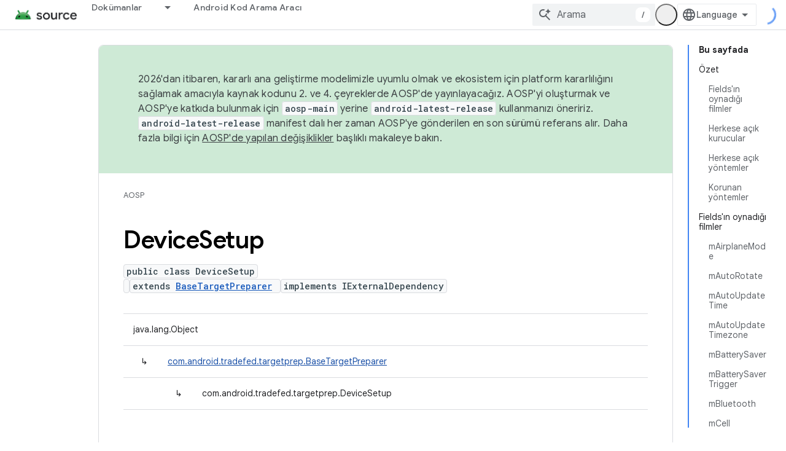

--- FILE ---
content_type: text/html; charset=utf-8
request_url: https://source.android.google.cn/reference/tradefed/com/android/tradefed/targetprep/DeviceSetup.html?authuser=1&hl=tr
body_size: 28593
content:









<!doctype html>
<html 
      lang="tr-x-mtfrom-en"
      dir="ltr">
  <head>
    <meta name="google-signin-client-id" content="721724668570-nbkv1cfusk7kk4eni4pjvepaus73b13t.apps.googleusercontent.com"><meta name="google-signin-scope"
          content="profile email"><meta property="og:site_name" content="Android Open Source Project">
    <meta property="og:type" content="website"><meta name="googlebot" content="noindex"><meta name="theme-color" content="#34a853"><meta charset="utf-8">
    <meta content="IE=Edge" http-equiv="X-UA-Compatible">
    <meta name="viewport" content="width=device-width, initial-scale=1">
    

    <link rel="manifest" href="/_pwa/androidsource/manifest.json"
          crossorigin="use-credentials">
    <link rel="preconnect" href="//www.gstatic.cn" crossorigin>
    <link rel="preconnect" href="//fonts.gstatic.cn" crossorigin>
    <link rel="preconnect" href="//fonts.googleapis.cn" crossorigin>
    <link rel="preconnect" href="//apis.google.com" crossorigin>
    <link rel="preconnect" href="//www.google-analytics.com" crossorigin><link rel="stylesheet" href="//fonts.googleapis.cn/css?family=Google+Sans:400,500,600,700|Google+Sans+Text:400,400italic,500,500italic,600,600italic,700,700italic|Roboto+Mono:400,500,700&display=swap">
      <link rel="stylesheet"
            href="//fonts.googleapis.cn/css2?family=Material+Icons&family=Material+Symbols+Outlined&display=block"><link rel="stylesheet" href="https://www.gstatic.cn/devrel-devsite/prod/v5ecaab6967af5bdfffc1b93fe7d0ad58c271bf9f563243cec25f323a110134f0/androidsource/css/app.css">
      
        <link rel="stylesheet" href="https://www.gstatic.cn/devrel-devsite/prod/v5ecaab6967af5bdfffc1b93fe7d0ad58c271bf9f563243cec25f323a110134f0/androidsource/css/dark-theme.css" disabled>
      <link rel="shortcut icon" href="https://www.gstatic.cn/devrel-devsite/prod/v5ecaab6967af5bdfffc1b93fe7d0ad58c271bf9f563243cec25f323a110134f0/androidsource/images/favicon.png">
    <link rel="apple-touch-icon" href="https://www.gstatic.cn/devrel-devsite/prod/v5ecaab6967af5bdfffc1b93fe7d0ad58c271bf9f563243cec25f323a110134f0/androidsource/images/touchicon-180.png"><link rel="canonical" href="https://source.android.google.cn/reference/tradefed/com/android/tradefed/targetprep/DeviceSetup?hl=tr">
      <link rel="alternate" hreflang="en-cn"
          href="https://source.android.google.cn/reference/tradefed/com/android/tradefed/targetprep/DeviceSetup" /><link rel="alternate" hreflang="x-default" href="https://source.android.google.cn/reference/tradefed/com/android/tradefed/targetprep/DeviceSetup" /><link rel="alternate" hreflang="ar-cn"
          href="https://source.android.google.cn/reference/tradefed/com/android/tradefed/targetprep/DeviceSetup?hl=ar" /><link rel="alternate" hreflang="bn-cn"
          href="https://source.android.google.cn/reference/tradefed/com/android/tradefed/targetprep/DeviceSetup?hl=bn" /><link rel="alternate" hreflang="zh-Hans-cn"
          href="https://source.android.google.cn/reference/tradefed/com/android/tradefed/targetprep/DeviceSetup?hl=zh-cn" /><link rel="alternate" hreflang="zh-Hant-cn"
          href="https://source.android.google.cn/reference/tradefed/com/android/tradefed/targetprep/DeviceSetup?hl=zh-tw" /><link rel="alternate" hreflang="fa-cn"
          href="https://source.android.google.cn/reference/tradefed/com/android/tradefed/targetprep/DeviceSetup?hl=fa" /><link rel="alternate" hreflang="fr-cn"
          href="https://source.android.google.cn/reference/tradefed/com/android/tradefed/targetprep/DeviceSetup?hl=fr" /><link rel="alternate" hreflang="de-cn"
          href="https://source.android.google.cn/reference/tradefed/com/android/tradefed/targetprep/DeviceSetup?hl=de" /><link rel="alternate" hreflang="he-cn"
          href="https://source.android.google.cn/reference/tradefed/com/android/tradefed/targetprep/DeviceSetup?hl=he" /><link rel="alternate" hreflang="hi-cn"
          href="https://source.android.google.cn/reference/tradefed/com/android/tradefed/targetprep/DeviceSetup?hl=hi" /><link rel="alternate" hreflang="id-cn"
          href="https://source.android.google.cn/reference/tradefed/com/android/tradefed/targetprep/DeviceSetup?hl=id" /><link rel="alternate" hreflang="it-cn"
          href="https://source.android.google.cn/reference/tradefed/com/android/tradefed/targetprep/DeviceSetup?hl=it" /><link rel="alternate" hreflang="ja-cn"
          href="https://source.android.google.cn/reference/tradefed/com/android/tradefed/targetprep/DeviceSetup?hl=ja" /><link rel="alternate" hreflang="ko-cn"
          href="https://source.android.google.cn/reference/tradefed/com/android/tradefed/targetprep/DeviceSetup?hl=ko" /><link rel="alternate" hreflang="pl-cn"
          href="https://source.android.google.cn/reference/tradefed/com/android/tradefed/targetprep/DeviceSetup?hl=pl" /><link rel="alternate" hreflang="pt-BR-cn"
          href="https://source.android.google.cn/reference/tradefed/com/android/tradefed/targetprep/DeviceSetup?hl=pt-br" /><link rel="alternate" hreflang="ru-cn"
          href="https://source.android.google.cn/reference/tradefed/com/android/tradefed/targetprep/DeviceSetup?hl=ru" /><link rel="alternate" hreflang="es-cn"
          href="https://source.android.google.cn/reference/tradefed/com/android/tradefed/targetprep/DeviceSetup?hl=es" /><link rel="alternate" hreflang="es-419-cn"
          href="https://source.android.google.cn/reference/tradefed/com/android/tradefed/targetprep/DeviceSetup?hl=es-419" /><link rel="alternate" hreflang="th-cn"
          href="https://source.android.google.cn/reference/tradefed/com/android/tradefed/targetprep/DeviceSetup?hl=th" /><link rel="alternate" hreflang="tr-cn"
          href="https://source.android.google.cn/reference/tradefed/com/android/tradefed/targetprep/DeviceSetup?hl=tr" /><link rel="alternate" hreflang="vi-cn"
          href="https://source.android.google.cn/reference/tradefed/com/android/tradefed/targetprep/DeviceSetup?hl=vi" /><link rel="alternate" hreflang="en"
          href="https://source.android.com/reference/tradefed/com/android/tradefed/targetprep/DeviceSetup" /><link rel="alternate" hreflang="x-default" href="https://source.android.com/reference/tradefed/com/android/tradefed/targetprep/DeviceSetup" /><link rel="alternate" hreflang="ar"
          href="https://source.android.com/reference/tradefed/com/android/tradefed/targetprep/DeviceSetup?hl=ar" /><link rel="alternate" hreflang="bn"
          href="https://source.android.com/reference/tradefed/com/android/tradefed/targetprep/DeviceSetup?hl=bn" /><link rel="alternate" hreflang="zh-Hans"
          href="https://source.android.com/reference/tradefed/com/android/tradefed/targetprep/DeviceSetup?hl=zh-cn" /><link rel="alternate" hreflang="zh-Hant"
          href="https://source.android.com/reference/tradefed/com/android/tradefed/targetprep/DeviceSetup?hl=zh-tw" /><link rel="alternate" hreflang="fa"
          href="https://source.android.com/reference/tradefed/com/android/tradefed/targetprep/DeviceSetup?hl=fa" /><link rel="alternate" hreflang="fr"
          href="https://source.android.com/reference/tradefed/com/android/tradefed/targetprep/DeviceSetup?hl=fr" /><link rel="alternate" hreflang="de"
          href="https://source.android.com/reference/tradefed/com/android/tradefed/targetprep/DeviceSetup?hl=de" /><link rel="alternate" hreflang="he"
          href="https://source.android.com/reference/tradefed/com/android/tradefed/targetprep/DeviceSetup?hl=he" /><link rel="alternate" hreflang="hi"
          href="https://source.android.com/reference/tradefed/com/android/tradefed/targetprep/DeviceSetup?hl=hi" /><link rel="alternate" hreflang="id"
          href="https://source.android.com/reference/tradefed/com/android/tradefed/targetprep/DeviceSetup?hl=id" /><link rel="alternate" hreflang="it"
          href="https://source.android.com/reference/tradefed/com/android/tradefed/targetprep/DeviceSetup?hl=it" /><link rel="alternate" hreflang="ja"
          href="https://source.android.com/reference/tradefed/com/android/tradefed/targetprep/DeviceSetup?hl=ja" /><link rel="alternate" hreflang="ko"
          href="https://source.android.com/reference/tradefed/com/android/tradefed/targetprep/DeviceSetup?hl=ko" /><link rel="alternate" hreflang="pl"
          href="https://source.android.com/reference/tradefed/com/android/tradefed/targetprep/DeviceSetup?hl=pl" /><link rel="alternate" hreflang="pt-BR"
          href="https://source.android.com/reference/tradefed/com/android/tradefed/targetprep/DeviceSetup?hl=pt-br" /><link rel="alternate" hreflang="ru"
          href="https://source.android.com/reference/tradefed/com/android/tradefed/targetprep/DeviceSetup?hl=ru" /><link rel="alternate" hreflang="es"
          href="https://source.android.com/reference/tradefed/com/android/tradefed/targetprep/DeviceSetup?hl=es" /><link rel="alternate" hreflang="es-419"
          href="https://source.android.com/reference/tradefed/com/android/tradefed/targetprep/DeviceSetup?hl=es-419" /><link rel="alternate" hreflang="th"
          href="https://source.android.com/reference/tradefed/com/android/tradefed/targetprep/DeviceSetup?hl=th" /><link rel="alternate" hreflang="tr"
          href="https://source.android.com/reference/tradefed/com/android/tradefed/targetprep/DeviceSetup?hl=tr" /><link rel="alternate" hreflang="vi"
          href="https://source.android.com/reference/tradefed/com/android/tradefed/targetprep/DeviceSetup?hl=vi" /><title>DeviceSetup &nbsp;|&nbsp; Android Open Source Project</title>

<meta property="og:title" content="DeviceSetup &nbsp;|&nbsp; Android Open Source Project"><meta property="og:url" content="https://source.android.google.cn/reference/tradefed/com/android/tradefed/targetprep/DeviceSetup?hl=tr"><meta property="og:locale" content="tr"><script type="application/ld+json">
  {
    "@context": "https://schema.org",
    "@type": "Article",
    
    "headline": "DeviceSetup"
  }
</script><link rel="alternate machine-translated-from" hreflang="en"
        href="https://source.android.google.cn/reference/tradefed/com/android/tradefed/targetprep/DeviceSetup?hl=en&amp;authuser=1">
  
  
    
    
    





    
      <link rel="stylesheet" href="/extras.css"></head>
  <body class="color-scheme--light"
        template="page"
        theme="androidsource-theme"
        type="article"
        
        appearance
        
        layout="docs"
        
        block-apix
        
        
        
        display-toc
        pending>
  
    <devsite-progress type="indeterminate" id="app-progress"></devsite-progress>
  
  
    <a href="#main-content" class="skip-link button">
      
      Ana içeriğe atla
    </a>
    <section class="devsite-wrapper">
      <devsite-cookie-notification-bar></devsite-cookie-notification-bar><devsite-header role="banner" keep-tabs-visible>
  
    





















<div class="devsite-header--inner" data-nosnippet>
  <div class="devsite-top-logo-row-wrapper-wrapper">
    <div class="devsite-top-logo-row-wrapper">
      <div class="devsite-top-logo-row">
        <button type="button" id="devsite-hamburger-menu"
          class="devsite-header-icon-button button-flat material-icons gc-analytics-event"
          data-category="Site-Wide Custom Events"
          data-label="Navigation menu button"
          visually-hidden
          aria-label="Menüyü aç">
        </button>
        
<div class="devsite-product-name-wrapper">

  <a href="/" class="devsite-site-logo-link gc-analytics-event"
   data-category="Site-Wide Custom Events" data-label="Site logo" track-type="globalNav"
   track-name="androidOpenSourceProject" track-metadata-position="nav"
   track-metadata-eventDetail="nav">
  
  <picture>
    
    <img src="https://www.gstatic.cn/devrel-devsite/prod/v5ecaab6967af5bdfffc1b93fe7d0ad58c271bf9f563243cec25f323a110134f0/androidsource/images/lockup.png" class="devsite-site-logo" alt="Android Open Source Project">
  </picture>
  
</a>



  
  
  <span class="devsite-product-name">
    <ul class="devsite-breadcrumb-list"
  >
  
  <li class="devsite-breadcrumb-item
             ">
    
    
    
      
      
    
  </li>
  
</ul>
  </span>

</div>
        <div class="devsite-top-logo-row-middle">
          <div class="devsite-header-upper-tabs">
            
              
              
  <devsite-tabs class="upper-tabs">

    <nav class="devsite-tabs-wrapper" aria-label="Üst sekmeler">
      
        
          <tab class="devsite-dropdown
    
    
    
    ">
  
    <a href="https://source.android.google.cn/docs?authuser=1&amp;hl=tr"
    class="devsite-tabs-content gc-analytics-event "
      track-metadata-eventdetail="https://source.android.google.cn/docs?authuser=1&amp;hl=tr"
    
       track-type="nav"
       track-metadata-position="nav - dokümanlar"
       track-metadata-module="primary nav"
       
       
         
           data-category="Site-Wide Custom Events"
         
           data-label="Tab: Dokümanlar"
         
           track-name="dokümanlar"
         
       >
    Dokümanlar
  
    </a>
    
      <button
         aria-haspopup="menu"
         aria-expanded="false"
         aria-label="İlgili açılır menüsü: Dokümanlar"
         track-type="nav"
         track-metadata-eventdetail="https://source.android.google.cn/docs?authuser=1&amp;hl=tr"
         track-metadata-position="nav - dokümanlar"
         track-metadata-module="primary nav"
         
          
            data-category="Site-Wide Custom Events"
          
            data-label="Tab: Dokümanlar"
          
            track-name="dokümanlar"
          
        
         class="devsite-tabs-dropdown-toggle devsite-icon devsite-icon-arrow-drop-down"></button>
    
  
  <div class="devsite-tabs-dropdown" role="menu" aria-label="submenu" hidden>
    
    <div class="devsite-tabs-dropdown-content">
      
        <div class="devsite-tabs-dropdown-column
                    android-source-tabs-dropdown-column-small">
          
            <ul class="devsite-tabs-dropdown-section
                       ">
              
                <li class="devsite-nav-title" role="heading" tooltip>Yenilikler</li>
              
              
              
                <li class="devsite-nav-item">
                  <a href="https://source.android.google.cn/docs/whatsnew/release-notes?authuser=1&amp;hl=tr"
                    
                     track-type="nav"
                     track-metadata-eventdetail="https://source.android.google.cn/docs/whatsnew/release-notes?authuser=1&amp;hl=tr"
                     track-metadata-position="nav - dokümanlar"
                     track-metadata-module="tertiary nav"
                     
                       track-metadata-module_headline="yenilikler"
                     
                     tooltip
                  >
                    
                    <div class="devsite-nav-item-title">
                      Sürüm notları
                    </div>
                    
                  </a>
                </li>
              
                <li class="devsite-nav-item">
                  <a href="https://source.android.google.cn/docs/whatsnew/latest-security-bulletins?authuser=1&amp;hl=tr"
                    
                     track-type="nav"
                     track-metadata-eventdetail="https://source.android.google.cn/docs/whatsnew/latest-security-bulletins?authuser=1&amp;hl=tr"
                     track-metadata-position="nav - dokümanlar"
                     track-metadata-module="tertiary nav"
                     
                       track-metadata-module_headline="yenilikler"
                     
                     tooltip
                  >
                    
                    <div class="devsite-nav-item-title">
                      En son güvenlik bültenleri
                    </div>
                    
                  </a>
                </li>
              
                <li class="devsite-nav-item">
                  <a href="https://source.android.google.cn/docs/whatsnew/latest-cdd?authuser=1&amp;hl=tr"
                    
                     track-type="nav"
                     track-metadata-eventdetail="https://source.android.google.cn/docs/whatsnew/latest-cdd?authuser=1&amp;hl=tr"
                     track-metadata-position="nav - dokümanlar"
                     track-metadata-module="tertiary nav"
                     
                       track-metadata-module_headline="yenilikler"
                     
                     tooltip
                  >
                    
                    <div class="devsite-nav-item-title">
                      En son Uyumluluk Tanımlama Belgesi (CDD)
                    </div>
                    
                  </a>
                </li>
              
                <li class="devsite-nav-item">
                  <a href="https://source.android.google.cn/docs/whatsnew/site-updates?authuser=1&amp;hl=tr"
                    
                     track-type="nav"
                     track-metadata-eventdetail="https://source.android.google.cn/docs/whatsnew/site-updates?authuser=1&amp;hl=tr"
                     track-metadata-position="nav - dokümanlar"
                     track-metadata-module="tertiary nav"
                     
                       track-metadata-module_headline="yenilikler"
                     
                     tooltip
                  >
                    
                    <div class="devsite-nav-item-title">
                      Site güncellemeleri
                    </div>
                    
                  </a>
                </li>
              
            </ul>
          
            <ul class="devsite-tabs-dropdown-section
                       ">
              
                <li class="devsite-nav-title" role="heading" tooltip>Başlarken</li>
              
              
              
                <li class="devsite-nav-item">
                  <a href="https://source.android.google.cn/docs/setup/about?authuser=1&amp;hl=tr"
                    
                     track-type="nav"
                     track-metadata-eventdetail="https://source.android.google.cn/docs/setup/about?authuser=1&amp;hl=tr"
                     track-metadata-position="nav - dokümanlar"
                     track-metadata-module="tertiary nav"
                     
                       track-metadata-module_headline="yenilikler"
                     
                     tooltip
                  >
                    
                    <div class="devsite-nav-item-title">
                      Hakkında
                    </div>
                    
                  </a>
                </li>
              
                <li class="devsite-nav-item">
                  <a href="https://source.android.google.cn/docs/setup/start?authuser=1&amp;hl=tr"
                    
                     track-type="nav"
                     track-metadata-eventdetail="https://source.android.google.cn/docs/setup/start?authuser=1&amp;hl=tr"
                     track-metadata-position="nav - dokümanlar"
                     track-metadata-module="tertiary nav"
                     
                       track-metadata-module_headline="yenilikler"
                     
                     tooltip
                  >
                    
                    <div class="devsite-nav-item-title">
                      Başlat
                    </div>
                    
                  </a>
                </li>
              
                <li class="devsite-nav-item">
                  <a href="https://source.android.google.cn/docs/setup/download?authuser=1&amp;hl=tr"
                    
                     track-type="nav"
                     track-metadata-eventdetail="https://source.android.google.cn/docs/setup/download?authuser=1&amp;hl=tr"
                     track-metadata-position="nav - dokümanlar"
                     track-metadata-module="tertiary nav"
                     
                       track-metadata-module_headline="yenilikler"
                     
                     tooltip
                  >
                    
                    <div class="devsite-nav-item-title">
                      İndir
                    </div>
                    
                  </a>
                </li>
              
                <li class="devsite-nav-item">
                  <a href="https://source.android.google.cn/docs/setup/build?authuser=1&amp;hl=tr"
                    
                     track-type="nav"
                     track-metadata-eventdetail="https://source.android.google.cn/docs/setup/build?authuser=1&amp;hl=tr"
                     track-metadata-position="nav - dokümanlar"
                     track-metadata-module="tertiary nav"
                     
                       track-metadata-module_headline="yenilikler"
                     
                     tooltip
                  >
                    
                    <div class="devsite-nav-item-title">
                      Derleme
                    </div>
                    
                  </a>
                </li>
              
                <li class="devsite-nav-item">
                  <a href="https://source.android.google.cn/docs/setup/test?authuser=1&amp;hl=tr"
                    
                     track-type="nav"
                     track-metadata-eventdetail="https://source.android.google.cn/docs/setup/test?authuser=1&amp;hl=tr"
                     track-metadata-position="nav - dokümanlar"
                     track-metadata-module="tertiary nav"
                     
                       track-metadata-module_headline="yenilikler"
                     
                     tooltip
                  >
                    
                    <div class="devsite-nav-item-title">
                      Test
                    </div>
                    
                  </a>
                </li>
              
                <li class="devsite-nav-item">
                  <a href="https://source.android.google.cn/docs/setup/create/coding-tasks?authuser=1&amp;hl=tr"
                    
                     track-type="nav"
                     track-metadata-eventdetail="https://source.android.google.cn/docs/setup/create/coding-tasks?authuser=1&amp;hl=tr"
                     track-metadata-position="nav - dokümanlar"
                     track-metadata-module="tertiary nav"
                     
                       track-metadata-module_headline="yenilikler"
                     
                     tooltip
                  >
                    
                    <div class="devsite-nav-item-title">
                      Oluştur
                    </div>
                    
                  </a>
                </li>
              
                <li class="devsite-nav-item">
                  <a href="https://source.android.google.cn/docs/setup/contribute?authuser=1&amp;hl=tr"
                    
                     track-type="nav"
                     track-metadata-eventdetail="https://source.android.google.cn/docs/setup/contribute?authuser=1&amp;hl=tr"
                     track-metadata-position="nav - dokümanlar"
                     track-metadata-module="tertiary nav"
                     
                       track-metadata-module_headline="yenilikler"
                     
                     tooltip
                  >
                    
                    <div class="devsite-nav-item-title">
                      Katkıda bulun
                    </div>
                    
                  </a>
                </li>
              
                <li class="devsite-nav-item">
                  <a href="https://source.android.google.cn/docs/setup/community/cofc?authuser=1&amp;hl=tr"
                    
                     track-type="nav"
                     track-metadata-eventdetail="https://source.android.google.cn/docs/setup/community/cofc?authuser=1&amp;hl=tr"
                     track-metadata-position="nav - dokümanlar"
                     track-metadata-module="tertiary nav"
                     
                       track-metadata-module_headline="yenilikler"
                     
                     tooltip
                  >
                    
                    <div class="devsite-nav-item-title">
                      Topluluk
                    </div>
                    
                  </a>
                </li>
              
                <li class="devsite-nav-item">
                  <a href="https://source.android.google.cn/docs/setup/reference?authuser=1&amp;hl=tr"
                    
                     track-type="nav"
                     track-metadata-eventdetail="https://source.android.google.cn/docs/setup/reference?authuser=1&amp;hl=tr"
                     track-metadata-position="nav - dokümanlar"
                     track-metadata-module="tertiary nav"
                     
                       track-metadata-module_headline="yenilikler"
                     
                     tooltip
                  >
                    
                    <div class="devsite-nav-item-title">
                      Araçlar, derleme ve ilgili referans
                    </div>
                    
                  </a>
                </li>
              
            </ul>
          
            <ul class="devsite-tabs-dropdown-section
                       ">
              
                <li class="devsite-nav-title" role="heading" tooltip>Güvenlik</li>
              
              
              
                <li class="devsite-nav-item">
                  <a href="https://source.android.google.cn/docs/security/overview?authuser=1&amp;hl=tr"
                    
                     track-type="nav"
                     track-metadata-eventdetail="https://source.android.google.cn/docs/security/overview?authuser=1&amp;hl=tr"
                     track-metadata-position="nav - dokümanlar"
                     track-metadata-module="tertiary nav"
                     
                       track-metadata-module_headline="yenilikler"
                     
                     tooltip
                  >
                    
                    <div class="devsite-nav-item-title">
                      Genel bakış
                    </div>
                    
                  </a>
                </li>
              
                <li class="devsite-nav-item">
                  <a href="https://source.android.google.cn/docs/security/bulletin?authuser=1&amp;hl=tr"
                    
                     track-type="nav"
                     track-metadata-eventdetail="https://source.android.google.cn/docs/security/bulletin?authuser=1&amp;hl=tr"
                     track-metadata-position="nav - dokümanlar"
                     track-metadata-module="tertiary nav"
                     
                       track-metadata-module_headline="yenilikler"
                     
                     tooltip
                  >
                    
                    <div class="devsite-nav-item-title">
                      Bültenler
                    </div>
                    
                  </a>
                </li>
              
                <li class="devsite-nav-item">
                  <a href="https://source.android.google.cn/docs/security/features?authuser=1&amp;hl=tr"
                    
                     track-type="nav"
                     track-metadata-eventdetail="https://source.android.google.cn/docs/security/features?authuser=1&amp;hl=tr"
                     track-metadata-position="nav - dokümanlar"
                     track-metadata-module="tertiary nav"
                     
                       track-metadata-module_headline="yenilikler"
                     
                     tooltip
                  >
                    
                    <div class="devsite-nav-item-title">
                      Özellikler
                    </div>
                    
                  </a>
                </li>
              
                <li class="devsite-nav-item">
                  <a href="https://source.android.google.cn/docs/security/test/fuzz-sanitize?authuser=1&amp;hl=tr"
                    
                     track-type="nav"
                     track-metadata-eventdetail="https://source.android.google.cn/docs/security/test/fuzz-sanitize?authuser=1&amp;hl=tr"
                     track-metadata-position="nav - dokümanlar"
                     track-metadata-module="tertiary nav"
                     
                       track-metadata-module_headline="yenilikler"
                     
                     tooltip
                  >
                    
                    <div class="devsite-nav-item-title">
                      Test
                    </div>
                    
                  </a>
                </li>
              
                <li class="devsite-nav-item">
                  <a href="https://source.android.google.cn/docs/security/best-practices?authuser=1&amp;hl=tr"
                    
                     track-type="nav"
                     track-metadata-eventdetail="https://source.android.google.cn/docs/security/best-practices?authuser=1&amp;hl=tr"
                     track-metadata-position="nav - dokümanlar"
                     track-metadata-module="tertiary nav"
                     
                       track-metadata-module_headline="yenilikler"
                     
                     tooltip
                  >
                    
                    <div class="devsite-nav-item-title">
                      En İyi Uygulamalar
                    </div>
                    
                  </a>
                </li>
              
            </ul>
          
        </div>
      
        <div class="devsite-tabs-dropdown-column
                    android-source-tabs-dropdown-column-small">
          
            <ul class="devsite-tabs-dropdown-section
                       ">
              
                <li class="devsite-nav-title" role="heading" tooltip>Temel Konular</li>
              
              
              
                <li class="devsite-nav-item">
                  <a href="https://source.android.google.cn/docs/core/architecture?authuser=1&amp;hl=tr"
                    
                     track-type="nav"
                     track-metadata-eventdetail="https://source.android.google.cn/docs/core/architecture?authuser=1&amp;hl=tr"
                     track-metadata-position="nav - dokümanlar"
                     track-metadata-module="tertiary nav"
                     
                       track-metadata-module_headline="temel konular"
                     
                     tooltip
                  >
                    
                    <div class="devsite-nav-item-title">
                      Mimari
                    </div>
                    
                  </a>
                </li>
              
                <li class="devsite-nav-item">
                  <a href="https://source.android.google.cn/docs/core/audio?authuser=1&amp;hl=tr"
                    
                     track-type="nav"
                     track-metadata-eventdetail="https://source.android.google.cn/docs/core/audio?authuser=1&amp;hl=tr"
                     track-metadata-position="nav - dokümanlar"
                     track-metadata-module="tertiary nav"
                     
                       track-metadata-module_headline="temel konular"
                     
                     tooltip
                  >
                    
                    <div class="devsite-nav-item-title">
                      Ses
                    </div>
                    
                  </a>
                </li>
              
                <li class="devsite-nav-item">
                  <a href="https://source.android.google.cn/docs/core/camera?authuser=1&amp;hl=tr"
                    
                     track-type="nav"
                     track-metadata-eventdetail="https://source.android.google.cn/docs/core/camera?authuser=1&amp;hl=tr"
                     track-metadata-position="nav - dokümanlar"
                     track-metadata-module="tertiary nav"
                     
                       track-metadata-module_headline="temel konular"
                     
                     tooltip
                  >
                    
                    <div class="devsite-nav-item-title">
                      Kamera
                    </div>
                    
                  </a>
                </li>
              
                <li class="devsite-nav-item">
                  <a href="https://source.android.google.cn/docs/core/connect?authuser=1&amp;hl=tr"
                    
                     track-type="nav"
                     track-metadata-eventdetail="https://source.android.google.cn/docs/core/connect?authuser=1&amp;hl=tr"
                     track-metadata-position="nav - dokümanlar"
                     track-metadata-module="tertiary nav"
                     
                       track-metadata-module_headline="temel konular"
                     
                     tooltip
                  >
                    
                    <div class="devsite-nav-item-title">
                      Bağlanabilirlik
                    </div>
                    
                  </a>
                </li>
              
                <li class="devsite-nav-item">
                  <a href="https://source.android.google.cn/docs/core/data?authuser=1&amp;hl=tr"
                    
                     track-type="nav"
                     track-metadata-eventdetail="https://source.android.google.cn/docs/core/data?authuser=1&amp;hl=tr"
                     track-metadata-position="nav - dokümanlar"
                     track-metadata-module="tertiary nav"
                     
                       track-metadata-module_headline="temel konular"
                     
                     tooltip
                  >
                    
                    <div class="devsite-nav-item-title">
                      Veri
                    </div>
                    
                  </a>
                </li>
              
                <li class="devsite-nav-item">
                  <a href="https://source.android.google.cn/docs/core/display?authuser=1&amp;hl=tr"
                    
                     track-type="nav"
                     track-metadata-eventdetail="https://source.android.google.cn/docs/core/display?authuser=1&amp;hl=tr"
                     track-metadata-position="nav - dokümanlar"
                     track-metadata-module="tertiary nav"
                     
                       track-metadata-module_headline="temel konular"
                     
                     tooltip
                  >
                    
                    <div class="devsite-nav-item-title">
                      Ekran
                    </div>
                    
                  </a>
                </li>
              
                <li class="devsite-nav-item">
                  <a href="https://source.android.google.cn/docs/core/fonts/custom-font-fallback?authuser=1&amp;hl=tr"
                    
                     track-type="nav"
                     track-metadata-eventdetail="https://source.android.google.cn/docs/core/fonts/custom-font-fallback?authuser=1&amp;hl=tr"
                     track-metadata-position="nav - dokümanlar"
                     track-metadata-module="tertiary nav"
                     
                       track-metadata-module_headline="temel konular"
                     
                     tooltip
                  >
                    
                    <div class="devsite-nav-item-title">
                      Yazı tipleri
                    </div>
                    
                  </a>
                </li>
              
                <li class="devsite-nav-item">
                  <a href="https://source.android.google.cn/docs/core/graphics?authuser=1&amp;hl=tr"
                    
                     track-type="nav"
                     track-metadata-eventdetail="https://source.android.google.cn/docs/core/graphics?authuser=1&amp;hl=tr"
                     track-metadata-position="nav - dokümanlar"
                     track-metadata-module="tertiary nav"
                     
                       track-metadata-module_headline="temel konular"
                     
                     tooltip
                  >
                    
                    <div class="devsite-nav-item-title">
                      Grafikler
                    </div>
                    
                  </a>
                </li>
              
                <li class="devsite-nav-item">
                  <a href="https://source.android.google.cn/docs/core/interaction?authuser=1&amp;hl=tr"
                    
                     track-type="nav"
                     track-metadata-eventdetail="https://source.android.google.cn/docs/core/interaction?authuser=1&amp;hl=tr"
                     track-metadata-position="nav - dokümanlar"
                     track-metadata-module="tertiary nav"
                     
                       track-metadata-module_headline="temel konular"
                     
                     tooltip
                  >
                    
                    <div class="devsite-nav-item-title">
                      Etkileşim
                    </div>
                    
                  </a>
                </li>
              
                <li class="devsite-nav-item">
                  <a href="https://source.android.google.cn/docs/core/media?authuser=1&amp;hl=tr"
                    
                     track-type="nav"
                     track-metadata-eventdetail="https://source.android.google.cn/docs/core/media?authuser=1&amp;hl=tr"
                     track-metadata-position="nav - dokümanlar"
                     track-metadata-module="tertiary nav"
                     
                       track-metadata-module_headline="temel konular"
                     
                     tooltip
                  >
                    
                    <div class="devsite-nav-item-title">
                      Medya
                    </div>
                    
                  </a>
                </li>
              
                <li class="devsite-nav-item">
                  <a href="https://source.android.google.cn/docs/core/perf?authuser=1&amp;hl=tr"
                    
                     track-type="nav"
                     track-metadata-eventdetail="https://source.android.google.cn/docs/core/perf?authuser=1&amp;hl=tr"
                     track-metadata-position="nav - dokümanlar"
                     track-metadata-module="tertiary nav"
                     
                       track-metadata-module_headline="temel konular"
                     
                     tooltip
                  >
                    
                    <div class="devsite-nav-item-title">
                      Performans
                    </div>
                    
                  </a>
                </li>
              
                <li class="devsite-nav-item">
                  <a href="https://source.android.google.cn/docs/core/permissions?authuser=1&amp;hl=tr"
                    
                     track-type="nav"
                     track-metadata-eventdetail="https://source.android.google.cn/docs/core/permissions?authuser=1&amp;hl=tr"
                     track-metadata-position="nav - dokümanlar"
                     track-metadata-module="tertiary nav"
                     
                       track-metadata-module_headline="temel konular"
                     
                     tooltip
                  >
                    
                    <div class="devsite-nav-item-title">
                      İzinler
                    </div>
                    
                  </a>
                </li>
              
                <li class="devsite-nav-item">
                  <a href="https://source.android.google.cn/docs/core/power?authuser=1&amp;hl=tr"
                    
                     track-type="nav"
                     track-metadata-eventdetail="https://source.android.google.cn/docs/core/power?authuser=1&amp;hl=tr"
                     track-metadata-position="nav - dokümanlar"
                     track-metadata-module="tertiary nav"
                     
                       track-metadata-module_headline="temel konular"
                     
                     tooltip
                  >
                    
                    <div class="devsite-nav-item-title">
                      Güç
                    </div>
                    
                  </a>
                </li>
              
                <li class="devsite-nav-item">
                  <a href="https://source.android.google.cn/docs/core/runtime?authuser=1&amp;hl=tr"
                    
                     track-type="nav"
                     track-metadata-eventdetail="https://source.android.google.cn/docs/core/runtime?authuser=1&amp;hl=tr"
                     track-metadata-position="nav - dokümanlar"
                     track-metadata-module="tertiary nav"
                     
                       track-metadata-module_headline="temel konular"
                     
                     tooltip
                  >
                    
                    <div class="devsite-nav-item-title">
                      Çalışma zamanı
                    </div>
                    
                  </a>
                </li>
              
                <li class="devsite-nav-item">
                  <a href="https://source.android.google.cn/docs/core/settings?authuser=1&amp;hl=tr"
                    
                     track-type="nav"
                     track-metadata-eventdetail="https://source.android.google.cn/docs/core/settings?authuser=1&amp;hl=tr"
                     track-metadata-position="nav - dokümanlar"
                     track-metadata-module="tertiary nav"
                     
                       track-metadata-module_headline="temel konular"
                     
                     tooltip
                  >
                    
                    <div class="devsite-nav-item-title">
                      Ayarlar
                    </div>
                    
                  </a>
                </li>
              
                <li class="devsite-nav-item">
                  <a href="https://source.android.google.cn/docs/core/storage?authuser=1&amp;hl=tr"
                    
                     track-type="nav"
                     track-metadata-eventdetail="https://source.android.google.cn/docs/core/storage?authuser=1&amp;hl=tr"
                     track-metadata-position="nav - dokümanlar"
                     track-metadata-module="tertiary nav"
                     
                       track-metadata-module_headline="temel konular"
                     
                     tooltip
                  >
                    
                    <div class="devsite-nav-item-title">
                      Storage
                    </div>
                    
                  </a>
                </li>
              
                <li class="devsite-nav-item">
                  <a href="https://source.android.google.cn/docs/core/tests?authuser=1&amp;hl=tr"
                    
                     track-type="nav"
                     track-metadata-eventdetail="https://source.android.google.cn/docs/core/tests?authuser=1&amp;hl=tr"
                     track-metadata-position="nav - dokümanlar"
                     track-metadata-module="tertiary nav"
                     
                       track-metadata-module_headline="temel konular"
                     
                     tooltip
                  >
                    
                    <div class="devsite-nav-item-title">
                      Testler
                    </div>
                    
                  </a>
                </li>
              
                <li class="devsite-nav-item">
                  <a href="https://source.android.google.cn/docs/core/ota?authuser=1&amp;hl=tr"
                    
                     track-type="nav"
                     track-metadata-eventdetail="https://source.android.google.cn/docs/core/ota?authuser=1&amp;hl=tr"
                     track-metadata-position="nav - dokümanlar"
                     track-metadata-module="tertiary nav"
                     
                       track-metadata-module_headline="temel konular"
                     
                     tooltip
                  >
                    
                    <div class="devsite-nav-item-title">
                      Güncellemeler
                    </div>
                    
                  </a>
                </li>
              
                <li class="devsite-nav-item">
                  <a href="https://source.android.google.cn/docs/core/virtualization?authuser=1&amp;hl=tr"
                    
                     track-type="nav"
                     track-metadata-eventdetail="https://source.android.google.cn/docs/core/virtualization?authuser=1&amp;hl=tr"
                     track-metadata-position="nav - dokümanlar"
                     track-metadata-module="tertiary nav"
                     
                       track-metadata-module_headline="temel konular"
                     
                     tooltip
                  >
                    
                    <div class="devsite-nav-item-title">
                      Sanallaştırma
                    </div>
                    
                  </a>
                </li>
              
            </ul>
          
        </div>
      
        <div class="devsite-tabs-dropdown-column
                    android-source-tabs-dropdown-column-small">
          
            <ul class="devsite-tabs-dropdown-section
                       ">
              
                <li class="devsite-nav-title" role="heading" tooltip>Uyumluluk</li>
              
              
              
                <li class="devsite-nav-item">
                  <a href="https://source.android.google.cn/docs/compatibility/cdd?authuser=1&amp;hl=tr"
                    
                     track-type="nav"
                     track-metadata-eventdetail="https://source.android.google.cn/docs/compatibility/cdd?authuser=1&amp;hl=tr"
                     track-metadata-position="nav - dokümanlar"
                     track-metadata-module="tertiary nav"
                     
                       track-metadata-module_headline="uyumluluk"
                     
                     tooltip
                  >
                    
                    <div class="devsite-nav-item-title">
                      Uyumluluk Tanımlama Belgesi (CDD)
                    </div>
                    
                  </a>
                </li>
              
                <li class="devsite-nav-item">
                  <a href="https://source.android.google.cn/docs/compatibility/cts?authuser=1&amp;hl=tr"
                    
                     track-type="nav"
                     track-metadata-eventdetail="https://source.android.google.cn/docs/compatibility/cts?authuser=1&amp;hl=tr"
                     track-metadata-position="nav - dokümanlar"
                     track-metadata-module="tertiary nav"
                     
                       track-metadata-module_headline="uyumluluk"
                     
                     tooltip
                  >
                    
                    <div class="devsite-nav-item-title">
                      Uyumluluk Test Paketi (CTS)
                    </div>
                    
                  </a>
                </li>
              
            </ul>
          
            <ul class="devsite-tabs-dropdown-section
                       ">
              
                <li class="devsite-nav-title" role="heading" tooltip>Android Cihazları</li>
              
              
              
                <li class="devsite-nav-item">
                  <a href="https://source.android.google.cn/docs/devices/cuttlefish?authuser=1&amp;hl=tr"
                    
                     track-type="nav"
                     track-metadata-eventdetail="https://source.android.google.cn/docs/devices/cuttlefish?authuser=1&amp;hl=tr"
                     track-metadata-position="nav - dokümanlar"
                     track-metadata-module="tertiary nav"
                     
                       track-metadata-module_headline="uyumluluk"
                     
                     tooltip
                  >
                    
                    <div class="devsite-nav-item-title">
                      Mürekkep Balığı
                    </div>
                    
                  </a>
                </li>
              
                <li class="devsite-nav-item">
                  <a href="https://source.android.google.cn/docs/devices/admin?authuser=1&amp;hl=tr"
                    
                     track-type="nav"
                     track-metadata-eventdetail="https://source.android.google.cn/docs/devices/admin?authuser=1&amp;hl=tr"
                     track-metadata-position="nav - dokümanlar"
                     track-metadata-module="tertiary nav"
                     
                       track-metadata-module_headline="uyumluluk"
                     
                     tooltip
                  >
                    
                    <div class="devsite-nav-item-title">
                      Büyük ölçekli kuruluşlar
                    </div>
                    
                  </a>
                </li>
              
                <li class="devsite-nav-item">
                  <a href="https://source.android.google.cn/docs/devices/tv?authuser=1&amp;hl=tr"
                    
                     track-type="nav"
                     track-metadata-eventdetail="https://source.android.google.cn/docs/devices/tv?authuser=1&amp;hl=tr"
                     track-metadata-position="nav - dokümanlar"
                     track-metadata-module="tertiary nav"
                     
                       track-metadata-module_headline="uyumluluk"
                     
                     tooltip
                  >
                    
                    <div class="devsite-nav-item-title">
                      TV
                    </div>
                    
                  </a>
                </li>
              
            </ul>
          
            <ul class="devsite-tabs-dropdown-section
                       ">
              
                <li class="devsite-nav-title" role="heading" tooltip>Automotive</li>
              
              
              
                <li class="devsite-nav-item">
                  <a href="https://source.android.google.cn/docs/automotive/start/what_automotive?authuser=1&amp;hl=tr"
                    
                     track-type="nav"
                     track-metadata-eventdetail="https://source.android.google.cn/docs/automotive/start/what_automotive?authuser=1&amp;hl=tr"
                     track-metadata-position="nav - dokümanlar"
                     track-metadata-module="tertiary nav"
                     
                       track-metadata-module_headline="uyumluluk"
                     
                     tooltip
                  >
                    
                    <div class="devsite-nav-item-title">
                      Başlarken
                    </div>
                    
                  </a>
                </li>
              
                <li class="devsite-nav-item">
                  <a href="https://source.android.google.cn/docs/automotive/guidelines?authuser=1&amp;hl=tr"
                    
                     track-type="nav"
                     track-metadata-eventdetail="https://source.android.google.cn/docs/automotive/guidelines?authuser=1&amp;hl=tr"
                     track-metadata-position="nav - dokümanlar"
                     track-metadata-module="tertiary nav"
                     
                       track-metadata-module_headline="uyumluluk"
                     
                     tooltip
                  >
                    
                    <div class="devsite-nav-item-title">
                      Geliştirme Yönergeleri
                    </div>
                    
                  </a>
                </li>
              
                <li class="devsite-nav-item">
                  <a href="https://source.android.google.cn/docs/automotive/dev-tools?authuser=1&amp;hl=tr"
                    
                     track-type="nav"
                     track-metadata-eventdetail="https://source.android.google.cn/docs/automotive/dev-tools?authuser=1&amp;hl=tr"
                     track-metadata-position="nav - dokümanlar"
                     track-metadata-module="tertiary nav"
                     
                       track-metadata-module_headline="uyumluluk"
                     
                     tooltip
                  >
                    
                    <div class="devsite-nav-item-title">
                      Geliştirme Araçları
                    </div>
                    
                  </a>
                </li>
              
                <li class="devsite-nav-item">
                  <a href="https://source.android.google.cn/docs/automotive/tools?authuser=1&amp;hl=tr"
                    
                     track-type="nav"
                     track-metadata-eventdetail="https://source.android.google.cn/docs/automotive/tools?authuser=1&amp;hl=tr"
                     track-metadata-position="nav - dokümanlar"
                     track-metadata-module="tertiary nav"
                     
                       track-metadata-module_headline="uyumluluk"
                     
                     tooltip
                  >
                    
                    <div class="devsite-nav-item-title">
                      Test Araçları ve Altyapı
                    </div>
                    
                  </a>
                </li>
              
                <li class="devsite-nav-item">
                  <a href="https://source.android.google.cn/docs/automotive/start/releases?authuser=1&amp;hl=tr"
                    
                     track-type="nav"
                     track-metadata-eventdetail="https://source.android.google.cn/docs/automotive/start/releases?authuser=1&amp;hl=tr"
                     track-metadata-position="nav - dokümanlar"
                     track-metadata-module="tertiary nav"
                     
                       track-metadata-module_headline="uyumluluk"
                     
                     tooltip
                  >
                    
                    <div class="devsite-nav-item-title">
                      Sürüm Bilgileri
                    </div>
                    
                  </a>
                </li>
              
            </ul>
          
            <ul class="devsite-tabs-dropdown-section
                       ">
              
                <li class="devsite-nav-title" role="heading" tooltip>Başvuru Kaynakları</li>
              
              
              
                <li class="devsite-nav-item">
                  <a href="https://source.android.google.cn/reference/hidl?authuser=1&amp;hl=tr"
                    
                     track-type="nav"
                     track-metadata-eventdetail="https://source.android.google.cn/reference/hidl?authuser=1&amp;hl=tr"
                     track-metadata-position="nav - dokümanlar"
                     track-metadata-module="tertiary nav"
                     
                       track-metadata-module_headline="uyumluluk"
                     
                     tooltip
                  >
                    
                    <div class="devsite-nav-item-title">
                      HIDL
                    </div>
                    
                  </a>
                </li>
              
                <li class="devsite-nav-item">
                  <a href="https://source.android.google.cn/reference/hal?authuser=1&amp;hl=tr"
                    
                     track-type="nav"
                     track-metadata-eventdetail="https://source.android.google.cn/reference/hal?authuser=1&amp;hl=tr"
                     track-metadata-position="nav - dokümanlar"
                     track-metadata-module="tertiary nav"
                     
                       track-metadata-module_headline="uyumluluk"
                     
                     tooltip
                  >
                    
                    <div class="devsite-nav-item-title">
                      HAL
                    </div>
                    
                  </a>
                </li>
              
                <li class="devsite-nav-item">
                  <a href="https://source.android.google.cn/reference/tradefed/classes?authuser=1&amp;hl=tr"
                    
                     track-type="nav"
                     track-metadata-eventdetail="https://source.android.google.cn/reference/tradefed/classes?authuser=1&amp;hl=tr"
                     track-metadata-position="nav - dokümanlar"
                     track-metadata-module="tertiary nav"
                     
                       track-metadata-module_headline="uyumluluk"
                     
                     tooltip
                  >
                    
                    <div class="devsite-nav-item-title">
                      Ticaret Federasyonu
                    </div>
                    
                  </a>
                </li>
              
                <li class="devsite-nav-item">
                  <a href="https://source.android.google.cn/reference/sts/classes?authuser=1&amp;hl=tr"
                    
                     track-type="nav"
                     track-metadata-eventdetail="https://source.android.google.cn/reference/sts/classes?authuser=1&amp;hl=tr"
                     track-metadata-position="nav - dokümanlar"
                     track-metadata-module="tertiary nav"
                     
                       track-metadata-module_headline="uyumluluk"
                     
                     tooltip
                  >
                    
                    <div class="devsite-nav-item-title">
                      Güvenlik Test Paketi
                    </div>
                    
                  </a>
                </li>
              
            </ul>
          
        </div>
      
    </div>
  </div>
</tab>
        
      
        
          <tab  >
            
    <a href="https://cs.android.com/android/platform/superproject?authuser=1&amp;hl=tr"
    class="devsite-tabs-content gc-analytics-event "
      track-metadata-eventdetail="https://cs.android.com/android/platform/superproject?authuser=1&amp;hl=tr"
    
       track-type="nav"
       track-metadata-position="nav - android kod arama aracı"
       track-metadata-module="primary nav"
       
       
         
           data-category="Site-Wide Custom Events"
         
           data-label="Tab: Android Kod Arama Aracı"
         
           track-name="android kod arama aracı"
         
       >
    Android Kod Arama Aracı
  
    </a>
    
  
          </tab>
        
      
    </nav>

  </devsite-tabs>

            
           </div>
          
<devsite-search
    
    
    enable-suggestions
      
    
    enable-search-summaries
    project-name="Android Open Source Project"
    tenant-name="Android Open Source Project"
    
    
    
    
    
    >
  <form class="devsite-search-form" action="https://source.android.google.cn/s/results?authuser=1&amp;hl=tr" method="GET">
    <div class="devsite-search-container">
      <button type="button"
              search-open
              class="devsite-search-button devsite-header-icon-button button-flat material-icons"
              
              aria-label="Aramayı aç"></button>
      <div class="devsite-searchbox">
        <input
          aria-activedescendant=""
          aria-autocomplete="list"
          
          aria-label="Arama"
          aria-expanded="false"
          aria-haspopup="listbox"
          autocomplete="off"
          class="devsite-search-field devsite-search-query"
          name="q"
          
          placeholder="Arama"
          role="combobox"
          type="text"
          value=""
          >
          <div class="devsite-search-image material-icons" aria-hidden="true">
            
              <svg class="devsite-search-ai-image" width="24" height="24" viewBox="0 0 24 24" fill="none" xmlns="http://www.w3.org/2000/svg">
                  <g clip-path="url(#clip0_6641_386)">
                    <path d="M19.6 21L13.3 14.7C12.8 15.1 12.225 15.4167 11.575 15.65C10.925 15.8833 10.2333 16 9.5 16C7.68333 16 6.14167 15.375 4.875 14.125C3.625 12.8583 3 11.3167 3 9.5C3 7.68333 3.625 6.15 4.875 4.9C6.14167 3.63333 7.68333 3 9.5 3C10.0167 3 10.5167 3.05833 11 3.175C11.4833 3.275 11.9417 3.43333 12.375 3.65L10.825 5.2C10.6083 5.13333 10.3917 5.08333 10.175 5.05C9.95833 5.01667 9.73333 5 9.5 5C8.25 5 7.18333 5.44167 6.3 6.325C5.43333 7.19167 5 8.25 5 9.5C5 10.75 5.43333 11.8167 6.3 12.7C7.18333 13.5667 8.25 14 9.5 14C10.6667 14 11.6667 13.625 12.5 12.875C13.35 12.1083 13.8417 11.15 13.975 10H15.975C15.925 10.6333 15.7833 11.2333 15.55 11.8C15.3333 12.3667 15.05 12.8667 14.7 13.3L21 19.6L19.6 21ZM17.5 12C17.5 10.4667 16.9667 9.16667 15.9 8.1C14.8333 7.03333 13.5333 6.5 12 6.5C13.5333 6.5 14.8333 5.96667 15.9 4.9C16.9667 3.83333 17.5 2.53333 17.5 0.999999C17.5 2.53333 18.0333 3.83333 19.1 4.9C20.1667 5.96667 21.4667 6.5 23 6.5C21.4667 6.5 20.1667 7.03333 19.1 8.1C18.0333 9.16667 17.5 10.4667 17.5 12Z" fill="#5F6368"/>
                  </g>
                <defs>
                <clipPath id="clip0_6641_386">
                <rect width="24" height="24" fill="white"/>
                </clipPath>
                </defs>
              </svg>
            
          </div>
          <div class="devsite-search-shortcut-icon-container" aria-hidden="true">
            <kbd class="devsite-search-shortcut-icon">/</kbd>
          </div>
      </div>
    </div>
  </form>
  <button type="button"
          search-close
          class="devsite-search-button devsite-header-icon-button button-flat material-icons"
          
          aria-label="Aramayı kapat"></button>
</devsite-search>

        </div>

        

          

          

          <devsite-appearance-selector></devsite-appearance-selector>

          
<devsite-language-selector>
  <ul role="presentation">
    
    
    <li role="presentation">
      <a role="menuitem" lang="en"
        >English</a>
    </li>
    
    <li role="presentation">
      <a role="menuitem" lang="de"
        >Deutsch</a>
    </li>
    
    <li role="presentation">
      <a role="menuitem" lang="es"
        >Español</a>
    </li>
    
    <li role="presentation">
      <a role="menuitem" lang="es_419"
        >Español – América Latina</a>
    </li>
    
    <li role="presentation">
      <a role="menuitem" lang="fr"
        >Français</a>
    </li>
    
    <li role="presentation">
      <a role="menuitem" lang="id"
        >Indonesia</a>
    </li>
    
    <li role="presentation">
      <a role="menuitem" lang="it"
        >Italiano</a>
    </li>
    
    <li role="presentation">
      <a role="menuitem" lang="pl"
        >Polski</a>
    </li>
    
    <li role="presentation">
      <a role="menuitem" lang="pt_br"
        >Português – Brasil</a>
    </li>
    
    <li role="presentation">
      <a role="menuitem" lang="vi"
        >Tiếng Việt</a>
    </li>
    
    <li role="presentation">
      <a role="menuitem" lang="tr"
        >Türkçe</a>
    </li>
    
    <li role="presentation">
      <a role="menuitem" lang="ru"
        >Русский</a>
    </li>
    
    <li role="presentation">
      <a role="menuitem" lang="he"
        >עברית</a>
    </li>
    
    <li role="presentation">
      <a role="menuitem" lang="ar"
        >العربيّة</a>
    </li>
    
    <li role="presentation">
      <a role="menuitem" lang="fa"
        >فارسی</a>
    </li>
    
    <li role="presentation">
      <a role="menuitem" lang="hi"
        >हिंदी</a>
    </li>
    
    <li role="presentation">
      <a role="menuitem" lang="bn"
        >বাংলা</a>
    </li>
    
    <li role="presentation">
      <a role="menuitem" lang="th"
        >ภาษาไทย</a>
    </li>
    
    <li role="presentation">
      <a role="menuitem" lang="zh_cn"
        >中文 – 简体</a>
    </li>
    
    <li role="presentation">
      <a role="menuitem" lang="zh_tw"
        >中文 – 繁體</a>
    </li>
    
    <li role="presentation">
      <a role="menuitem" lang="ja"
        >日本語</a>
    </li>
    
    <li role="presentation">
      <a role="menuitem" lang="ko"
        >한국어</a>
    </li>
    
  </ul>
</devsite-language-selector>


          

        

        
        
        
          <devsite-openid-user id="devsite-user"></devsite-openid-user>
        
      </div>
    </div>
  </div>



  <div class="devsite-collapsible-section
    
      devsite-header-no-lower-tabs
    ">
    <div class="devsite-header-background">
      
        
      
      
    </div>
  </div>

</div>



  
</devsite-header>
      <devsite-book-nav scrollbars hidden>
        
          





















<div class="devsite-book-nav-filter"
     hidden>
  <span class="filter-list-icon material-icons" aria-hidden="true"></span>
  <input type="text"
         placeholder="Filtre"
         
         aria-label="Filtrelemek için yazın"
         role="searchbox">
  
  <span class="filter-clear-button hidden"
        data-title="Filtreyi temizle"
        aria-label="Filtreyi temizle"
        role="button"
        tabindex="0"></span>
</div>

<nav class="devsite-book-nav devsite-nav nocontent"
     aria-label="Yan menü">
  <div class="devsite-mobile-header">
    <button type="button"
            id="devsite-close-nav"
            class="devsite-header-icon-button button-flat material-icons gc-analytics-event"
            data-category="Site-Wide Custom Events"
            data-label="Close navigation"
            aria-label="Gezinmeyi kapat">
    </button>
    <div class="devsite-product-name-wrapper">

  <a href="/" class="devsite-site-logo-link gc-analytics-event"
   data-category="Site-Wide Custom Events" data-label="Site logo" track-type="globalNav"
   track-name="androidOpenSourceProject" track-metadata-position="nav"
   track-metadata-eventDetail="nav">
  
  <picture>
    
    <img src="https://www.gstatic.cn/devrel-devsite/prod/v5ecaab6967af5bdfffc1b93fe7d0ad58c271bf9f563243cec25f323a110134f0/androidsource/images/lockup.png" class="devsite-site-logo" alt="Android Open Source Project">
  </picture>
  
</a>


  
      <span class="devsite-product-name">
        
        
        <ul class="devsite-breadcrumb-list"
  >
  
  <li class="devsite-breadcrumb-item
             ">
    
    
    
      
      
    
  </li>
  
</ul>
      </span>
    

</div>
  </div>

  <div class="devsite-book-nav-wrapper">
    <div class="devsite-mobile-nav-top">
      
        <ul class="devsite-nav-list">
          
            <li class="devsite-nav-item">
              
  
  <a href="/docs"
    
       class="devsite-nav-title gc-analytics-event
              
              "
    

    
      
        data-category="Site-Wide Custom Events"
      
        data-label="Tab: Dokümanlar"
      
        track-name="dokümanlar"
      
    
     data-category="Site-Wide Custom Events"
     data-label="Responsive Tab: Dokümanlar"
     track-type="globalNav"
     track-metadata-eventDetail="globalMenu"
     track-metadata-position="nav">
  
    <span class="devsite-nav-text" tooltip >
      Dokümanlar
   </span>
    
  
  </a>
  

  
    <ul class="devsite-nav-responsive-tabs devsite-nav-has-menu
               ">
      
<li class="devsite-nav-item">

  
  <span
    
       class="devsite-nav-title"
       tooltip
    
    
      
        data-category="Site-Wide Custom Events"
      
        data-label="Tab: Dokümanlar"
      
        track-name="dokümanlar"
      
    >
  
    <span class="devsite-nav-text" tooltip menu="Dokümanlar">
      Diğer
   </span>
    
    <span class="devsite-nav-icon material-icons" data-icon="forward"
          menu="Dokümanlar">
    </span>
    
  
  </span>
  

</li>

    </ul>
  
              
            </li>
          
            <li class="devsite-nav-item">
              
  
  <a href="https://cs.android.com/android/platform/superproject"
    
       class="devsite-nav-title gc-analytics-event
              
              "
    

    
      
        data-category="Site-Wide Custom Events"
      
        data-label="Tab: Android Kod Arama Aracı"
      
        track-name="android kod arama aracı"
      
    
     data-category="Site-Wide Custom Events"
     data-label="Responsive Tab: Android Kod Arama Aracı"
     track-type="globalNav"
     track-metadata-eventDetail="globalMenu"
     track-metadata-position="nav">
  
    <span class="devsite-nav-text" tooltip >
      Android Kod Arama Aracı
   </span>
    
  
  </a>
  

  
              
            </li>
          
          
          
        </ul>
      
    </div>
    
      <div class="devsite-mobile-nav-bottom">
        
        
          
    
      
      <ul class="devsite-nav-list" menu="Dokümanlar"
          aria-label="Yan menü" hidden>
        
          
            
              
<li class="devsite-nav-item devsite-nav-heading">

  
  <span
    
       class="devsite-nav-title"
       tooltip
    
    >
  
    <span class="devsite-nav-text" tooltip >
      Yenilikler
   </span>
    
  
  </span>
  

</li>

            
            
              
<li class="devsite-nav-item">

  
  <a href="/docs/whatsnew/release-notes"
    
       class="devsite-nav-title gc-analytics-event
              
              "
    

    
     data-category="Site-Wide Custom Events"
     data-label="Responsive Tab: Sürüm notları"
     track-type="navMenu"
     track-metadata-eventDetail="globalMenu"
     track-metadata-position="nav">
  
    <span class="devsite-nav-text" tooltip >
      Sürüm notları
   </span>
    
  
  </a>
  

</li>

            
              
<li class="devsite-nav-item">

  
  <a href="/docs/whatsnew/latest-security-bulletins"
    
       class="devsite-nav-title gc-analytics-event
              
              "
    

    
     data-category="Site-Wide Custom Events"
     data-label="Responsive Tab: En son güvenlik bültenleri"
     track-type="navMenu"
     track-metadata-eventDetail="globalMenu"
     track-metadata-position="nav">
  
    <span class="devsite-nav-text" tooltip >
      En son güvenlik bültenleri
   </span>
    
  
  </a>
  

</li>

            
              
<li class="devsite-nav-item">

  
  <a href="/docs/whatsnew/latest-cdd"
    
       class="devsite-nav-title gc-analytics-event
              
              "
    

    
     data-category="Site-Wide Custom Events"
     data-label="Responsive Tab: En son Uyumluluk Tanımlama Belgesi (CDD)"
     track-type="navMenu"
     track-metadata-eventDetail="globalMenu"
     track-metadata-position="nav">
  
    <span class="devsite-nav-text" tooltip >
      En son Uyumluluk Tanımlama Belgesi (CDD)
   </span>
    
  
  </a>
  

</li>

            
              
<li class="devsite-nav-item">

  
  <a href="/docs/whatsnew/site-updates"
    
       class="devsite-nav-title gc-analytics-event
              
              "
    

    
     data-category="Site-Wide Custom Events"
     data-label="Responsive Tab: Site güncellemeleri"
     track-type="navMenu"
     track-metadata-eventDetail="globalMenu"
     track-metadata-position="nav">
  
    <span class="devsite-nav-text" tooltip >
      Site güncellemeleri
   </span>
    
  
  </a>
  

</li>

            
          
            
              
<li class="devsite-nav-item devsite-nav-heading">

  
  <span
    
       class="devsite-nav-title"
       tooltip
    
    >
  
    <span class="devsite-nav-text" tooltip >
      Başlarken
   </span>
    
  
  </span>
  

</li>

            
            
              
<li class="devsite-nav-item">

  
  <a href="/docs/setup/about"
    
       class="devsite-nav-title gc-analytics-event
              
              "
    

    
     data-category="Site-Wide Custom Events"
     data-label="Responsive Tab: Hakkında"
     track-type="navMenu"
     track-metadata-eventDetail="globalMenu"
     track-metadata-position="nav">
  
    <span class="devsite-nav-text" tooltip >
      Hakkında
   </span>
    
  
  </a>
  

</li>

            
              
<li class="devsite-nav-item">

  
  <a href="/docs/setup/start"
    
       class="devsite-nav-title gc-analytics-event
              
              "
    

    
     data-category="Site-Wide Custom Events"
     data-label="Responsive Tab: Başlat"
     track-type="navMenu"
     track-metadata-eventDetail="globalMenu"
     track-metadata-position="nav">
  
    <span class="devsite-nav-text" tooltip >
      Başlat
   </span>
    
  
  </a>
  

</li>

            
              
<li class="devsite-nav-item">

  
  <a href="/docs/setup/download"
    
       class="devsite-nav-title gc-analytics-event
              
              "
    

    
     data-category="Site-Wide Custom Events"
     data-label="Responsive Tab: İndir"
     track-type="navMenu"
     track-metadata-eventDetail="globalMenu"
     track-metadata-position="nav">
  
    <span class="devsite-nav-text" tooltip >
      İndir
   </span>
    
  
  </a>
  

</li>

            
              
<li class="devsite-nav-item">

  
  <a href="/docs/setup/build"
    
       class="devsite-nav-title gc-analytics-event
              
              "
    

    
     data-category="Site-Wide Custom Events"
     data-label="Responsive Tab: Derleme"
     track-type="navMenu"
     track-metadata-eventDetail="globalMenu"
     track-metadata-position="nav">
  
    <span class="devsite-nav-text" tooltip >
      Derleme
   </span>
    
  
  </a>
  

</li>

            
              
<li class="devsite-nav-item">

  
  <a href="/docs/setup/test"
    
       class="devsite-nav-title gc-analytics-event
              
              "
    

    
     data-category="Site-Wide Custom Events"
     data-label="Responsive Tab: Test"
     track-type="navMenu"
     track-metadata-eventDetail="globalMenu"
     track-metadata-position="nav">
  
    <span class="devsite-nav-text" tooltip >
      Test
   </span>
    
  
  </a>
  

</li>

            
              
<li class="devsite-nav-item">

  
  <a href="/docs/setup/create/coding-tasks"
    
       class="devsite-nav-title gc-analytics-event
              
              "
    

    
     data-category="Site-Wide Custom Events"
     data-label="Responsive Tab: Oluştur"
     track-type="navMenu"
     track-metadata-eventDetail="globalMenu"
     track-metadata-position="nav">
  
    <span class="devsite-nav-text" tooltip >
      Oluştur
   </span>
    
  
  </a>
  

</li>

            
              
<li class="devsite-nav-item">

  
  <a href="/docs/setup/contribute"
    
       class="devsite-nav-title gc-analytics-event
              
              "
    

    
     data-category="Site-Wide Custom Events"
     data-label="Responsive Tab: Katkıda bulun"
     track-type="navMenu"
     track-metadata-eventDetail="globalMenu"
     track-metadata-position="nav">
  
    <span class="devsite-nav-text" tooltip >
      Katkıda bulun
   </span>
    
  
  </a>
  

</li>

            
              
<li class="devsite-nav-item">

  
  <a href="/docs/setup/community/cofc"
    
       class="devsite-nav-title gc-analytics-event
              
              "
    

    
     data-category="Site-Wide Custom Events"
     data-label="Responsive Tab: Topluluk"
     track-type="navMenu"
     track-metadata-eventDetail="globalMenu"
     track-metadata-position="nav">
  
    <span class="devsite-nav-text" tooltip >
      Topluluk
   </span>
    
  
  </a>
  

</li>

            
              
<li class="devsite-nav-item">

  
  <a href="/docs/setup/reference"
    
       class="devsite-nav-title gc-analytics-event
              
              "
    

    
     data-category="Site-Wide Custom Events"
     data-label="Responsive Tab: Araçlar, derleme ve ilgili referans"
     track-type="navMenu"
     track-metadata-eventDetail="globalMenu"
     track-metadata-position="nav">
  
    <span class="devsite-nav-text" tooltip >
      Araçlar, derleme ve ilgili referans
   </span>
    
  
  </a>
  

</li>

            
          
            
              
<li class="devsite-nav-item devsite-nav-heading">

  
  <span
    
       class="devsite-nav-title"
       tooltip
    
    >
  
    <span class="devsite-nav-text" tooltip >
      Güvenlik
   </span>
    
  
  </span>
  

</li>

            
            
              
<li class="devsite-nav-item">

  
  <a href="/docs/security/overview"
    
       class="devsite-nav-title gc-analytics-event
              
              "
    

    
     data-category="Site-Wide Custom Events"
     data-label="Responsive Tab: Genel bakış"
     track-type="navMenu"
     track-metadata-eventDetail="globalMenu"
     track-metadata-position="nav">
  
    <span class="devsite-nav-text" tooltip >
      Genel bakış
   </span>
    
  
  </a>
  

</li>

            
              
<li class="devsite-nav-item">

  
  <a href="/docs/security/bulletin"
    
       class="devsite-nav-title gc-analytics-event
              
              "
    

    
     data-category="Site-Wide Custom Events"
     data-label="Responsive Tab: Bültenler"
     track-type="navMenu"
     track-metadata-eventDetail="globalMenu"
     track-metadata-position="nav">
  
    <span class="devsite-nav-text" tooltip >
      Bültenler
   </span>
    
  
  </a>
  

</li>

            
              
<li class="devsite-nav-item">

  
  <a href="/docs/security/features"
    
       class="devsite-nav-title gc-analytics-event
              
              "
    

    
     data-category="Site-Wide Custom Events"
     data-label="Responsive Tab: Özellikler"
     track-type="navMenu"
     track-metadata-eventDetail="globalMenu"
     track-metadata-position="nav">
  
    <span class="devsite-nav-text" tooltip >
      Özellikler
   </span>
    
  
  </a>
  

</li>

            
              
<li class="devsite-nav-item">

  
  <a href="/docs/security/test/fuzz-sanitize"
    
       class="devsite-nav-title gc-analytics-event
              
              "
    

    
     data-category="Site-Wide Custom Events"
     data-label="Responsive Tab: Test"
     track-type="navMenu"
     track-metadata-eventDetail="globalMenu"
     track-metadata-position="nav">
  
    <span class="devsite-nav-text" tooltip >
      Test
   </span>
    
  
  </a>
  

</li>

            
              
<li class="devsite-nav-item">

  
  <a href="/docs/security/best-practices"
    
       class="devsite-nav-title gc-analytics-event
              
              "
    

    
     data-category="Site-Wide Custom Events"
     data-label="Responsive Tab: En İyi Uygulamalar"
     track-type="navMenu"
     track-metadata-eventDetail="globalMenu"
     track-metadata-position="nav">
  
    <span class="devsite-nav-text" tooltip >
      En İyi Uygulamalar
   </span>
    
  
  </a>
  

</li>

            
          
        
          
            
              
<li class="devsite-nav-item devsite-nav-heading">

  
  <span
    
       class="devsite-nav-title"
       tooltip
    
    >
  
    <span class="devsite-nav-text" tooltip >
      Temel Konular
   </span>
    
  
  </span>
  

</li>

            
            
              
<li class="devsite-nav-item">

  
  <a href="/docs/core/architecture"
    
       class="devsite-nav-title gc-analytics-event
              
              "
    

    
     data-category="Site-Wide Custom Events"
     data-label="Responsive Tab: Mimari"
     track-type="navMenu"
     track-metadata-eventDetail="globalMenu"
     track-metadata-position="nav">
  
    <span class="devsite-nav-text" tooltip >
      Mimari
   </span>
    
  
  </a>
  

</li>

            
              
<li class="devsite-nav-item">

  
  <a href="/docs/core/audio"
    
       class="devsite-nav-title gc-analytics-event
              
              "
    

    
     data-category="Site-Wide Custom Events"
     data-label="Responsive Tab: Ses"
     track-type="navMenu"
     track-metadata-eventDetail="globalMenu"
     track-metadata-position="nav">
  
    <span class="devsite-nav-text" tooltip >
      Ses
   </span>
    
  
  </a>
  

</li>

            
              
<li class="devsite-nav-item">

  
  <a href="/docs/core/camera"
    
       class="devsite-nav-title gc-analytics-event
              
              "
    

    
     data-category="Site-Wide Custom Events"
     data-label="Responsive Tab: Kamera"
     track-type="navMenu"
     track-metadata-eventDetail="globalMenu"
     track-metadata-position="nav">
  
    <span class="devsite-nav-text" tooltip >
      Kamera
   </span>
    
  
  </a>
  

</li>

            
              
<li class="devsite-nav-item">

  
  <a href="/docs/core/connect"
    
       class="devsite-nav-title gc-analytics-event
              
              "
    

    
     data-category="Site-Wide Custom Events"
     data-label="Responsive Tab: Bağlanabilirlik"
     track-type="navMenu"
     track-metadata-eventDetail="globalMenu"
     track-metadata-position="nav">
  
    <span class="devsite-nav-text" tooltip >
      Bağlanabilirlik
   </span>
    
  
  </a>
  

</li>

            
              
<li class="devsite-nav-item">

  
  <a href="/docs/core/data"
    
       class="devsite-nav-title gc-analytics-event
              
              "
    

    
     data-category="Site-Wide Custom Events"
     data-label="Responsive Tab: Veri"
     track-type="navMenu"
     track-metadata-eventDetail="globalMenu"
     track-metadata-position="nav">
  
    <span class="devsite-nav-text" tooltip >
      Veri
   </span>
    
  
  </a>
  

</li>

            
              
<li class="devsite-nav-item">

  
  <a href="/docs/core/display"
    
       class="devsite-nav-title gc-analytics-event
              
              "
    

    
     data-category="Site-Wide Custom Events"
     data-label="Responsive Tab: Ekran"
     track-type="navMenu"
     track-metadata-eventDetail="globalMenu"
     track-metadata-position="nav">
  
    <span class="devsite-nav-text" tooltip >
      Ekran
   </span>
    
  
  </a>
  

</li>

            
              
<li class="devsite-nav-item">

  
  <a href="/docs/core/fonts/custom-font-fallback"
    
       class="devsite-nav-title gc-analytics-event
              
              "
    

    
     data-category="Site-Wide Custom Events"
     data-label="Responsive Tab: Yazı tipleri"
     track-type="navMenu"
     track-metadata-eventDetail="globalMenu"
     track-metadata-position="nav">
  
    <span class="devsite-nav-text" tooltip >
      Yazı tipleri
   </span>
    
  
  </a>
  

</li>

            
              
<li class="devsite-nav-item">

  
  <a href="/docs/core/graphics"
    
       class="devsite-nav-title gc-analytics-event
              
              "
    

    
     data-category="Site-Wide Custom Events"
     data-label="Responsive Tab: Grafikler"
     track-type="navMenu"
     track-metadata-eventDetail="globalMenu"
     track-metadata-position="nav">
  
    <span class="devsite-nav-text" tooltip >
      Grafikler
   </span>
    
  
  </a>
  

</li>

            
              
<li class="devsite-nav-item">

  
  <a href="/docs/core/interaction"
    
       class="devsite-nav-title gc-analytics-event
              
              "
    

    
     data-category="Site-Wide Custom Events"
     data-label="Responsive Tab: Etkileşim"
     track-type="navMenu"
     track-metadata-eventDetail="globalMenu"
     track-metadata-position="nav">
  
    <span class="devsite-nav-text" tooltip >
      Etkileşim
   </span>
    
  
  </a>
  

</li>

            
              
<li class="devsite-nav-item">

  
  <a href="/docs/core/media"
    
       class="devsite-nav-title gc-analytics-event
              
              "
    

    
     data-category="Site-Wide Custom Events"
     data-label="Responsive Tab: Medya"
     track-type="navMenu"
     track-metadata-eventDetail="globalMenu"
     track-metadata-position="nav">
  
    <span class="devsite-nav-text" tooltip >
      Medya
   </span>
    
  
  </a>
  

</li>

            
              
<li class="devsite-nav-item">

  
  <a href="/docs/core/perf"
    
       class="devsite-nav-title gc-analytics-event
              
              "
    

    
     data-category="Site-Wide Custom Events"
     data-label="Responsive Tab: Performans"
     track-type="navMenu"
     track-metadata-eventDetail="globalMenu"
     track-metadata-position="nav">
  
    <span class="devsite-nav-text" tooltip >
      Performans
   </span>
    
  
  </a>
  

</li>

            
              
<li class="devsite-nav-item">

  
  <a href="/docs/core/permissions"
    
       class="devsite-nav-title gc-analytics-event
              
              "
    

    
     data-category="Site-Wide Custom Events"
     data-label="Responsive Tab: İzinler"
     track-type="navMenu"
     track-metadata-eventDetail="globalMenu"
     track-metadata-position="nav">
  
    <span class="devsite-nav-text" tooltip >
      İzinler
   </span>
    
  
  </a>
  

</li>

            
              
<li class="devsite-nav-item">

  
  <a href="/docs/core/power"
    
       class="devsite-nav-title gc-analytics-event
              
              "
    

    
     data-category="Site-Wide Custom Events"
     data-label="Responsive Tab: Güç"
     track-type="navMenu"
     track-metadata-eventDetail="globalMenu"
     track-metadata-position="nav">
  
    <span class="devsite-nav-text" tooltip >
      Güç
   </span>
    
  
  </a>
  

</li>

            
              
<li class="devsite-nav-item">

  
  <a href="/docs/core/runtime"
    
       class="devsite-nav-title gc-analytics-event
              
              "
    

    
     data-category="Site-Wide Custom Events"
     data-label="Responsive Tab: Çalışma zamanı"
     track-type="navMenu"
     track-metadata-eventDetail="globalMenu"
     track-metadata-position="nav">
  
    <span class="devsite-nav-text" tooltip >
      Çalışma zamanı
   </span>
    
  
  </a>
  

</li>

            
              
<li class="devsite-nav-item">

  
  <a href="/docs/core/settings"
    
       class="devsite-nav-title gc-analytics-event
              
              "
    

    
     data-category="Site-Wide Custom Events"
     data-label="Responsive Tab: Ayarlar"
     track-type="navMenu"
     track-metadata-eventDetail="globalMenu"
     track-metadata-position="nav">
  
    <span class="devsite-nav-text" tooltip >
      Ayarlar
   </span>
    
  
  </a>
  

</li>

            
              
<li class="devsite-nav-item">

  
  <a href="/docs/core/storage"
    
       class="devsite-nav-title gc-analytics-event
              
              "
    

    
     data-category="Site-Wide Custom Events"
     data-label="Responsive Tab: Storage"
     track-type="navMenu"
     track-metadata-eventDetail="globalMenu"
     track-metadata-position="nav">
  
    <span class="devsite-nav-text" tooltip >
      Storage
   </span>
    
  
  </a>
  

</li>

            
              
<li class="devsite-nav-item">

  
  <a href="/docs/core/tests"
    
       class="devsite-nav-title gc-analytics-event
              
              "
    

    
     data-category="Site-Wide Custom Events"
     data-label="Responsive Tab: Testler"
     track-type="navMenu"
     track-metadata-eventDetail="globalMenu"
     track-metadata-position="nav">
  
    <span class="devsite-nav-text" tooltip >
      Testler
   </span>
    
  
  </a>
  

</li>

            
              
<li class="devsite-nav-item">

  
  <a href="/docs/core/ota"
    
       class="devsite-nav-title gc-analytics-event
              
              "
    

    
     data-category="Site-Wide Custom Events"
     data-label="Responsive Tab: Güncellemeler"
     track-type="navMenu"
     track-metadata-eventDetail="globalMenu"
     track-metadata-position="nav">
  
    <span class="devsite-nav-text" tooltip >
      Güncellemeler
   </span>
    
  
  </a>
  

</li>

            
              
<li class="devsite-nav-item">

  
  <a href="/docs/core/virtualization"
    
       class="devsite-nav-title gc-analytics-event
              
              "
    

    
     data-category="Site-Wide Custom Events"
     data-label="Responsive Tab: Sanallaştırma"
     track-type="navMenu"
     track-metadata-eventDetail="globalMenu"
     track-metadata-position="nav">
  
    <span class="devsite-nav-text" tooltip >
      Sanallaştırma
   </span>
    
  
  </a>
  

</li>

            
          
        
          
            
              
<li class="devsite-nav-item devsite-nav-heading">

  
  <span
    
       class="devsite-nav-title"
       tooltip
    
    >
  
    <span class="devsite-nav-text" tooltip >
      Uyumluluk
   </span>
    
  
  </span>
  

</li>

            
            
              
<li class="devsite-nav-item">

  
  <a href="/docs/compatibility/cdd"
    
       class="devsite-nav-title gc-analytics-event
              
              "
    

    
     data-category="Site-Wide Custom Events"
     data-label="Responsive Tab: Uyumluluk Tanımlama Belgesi (CDD)"
     track-type="navMenu"
     track-metadata-eventDetail="globalMenu"
     track-metadata-position="nav">
  
    <span class="devsite-nav-text" tooltip >
      Uyumluluk Tanımlama Belgesi (CDD)
   </span>
    
  
  </a>
  

</li>

            
              
<li class="devsite-nav-item">

  
  <a href="/docs/compatibility/cts"
    
       class="devsite-nav-title gc-analytics-event
              
              "
    

    
     data-category="Site-Wide Custom Events"
     data-label="Responsive Tab: Uyumluluk Test Paketi (CTS)"
     track-type="navMenu"
     track-metadata-eventDetail="globalMenu"
     track-metadata-position="nav">
  
    <span class="devsite-nav-text" tooltip >
      Uyumluluk Test Paketi (CTS)
   </span>
    
  
  </a>
  

</li>

            
          
            
              
<li class="devsite-nav-item devsite-nav-heading">

  
  <span
    
       class="devsite-nav-title"
       tooltip
    
    >
  
    <span class="devsite-nav-text" tooltip >
      Android Cihazları
   </span>
    
  
  </span>
  

</li>

            
            
              
<li class="devsite-nav-item">

  
  <a href="/docs/devices/cuttlefish"
    
       class="devsite-nav-title gc-analytics-event
              
              "
    

    
     data-category="Site-Wide Custom Events"
     data-label="Responsive Tab: Mürekkep Balığı"
     track-type="navMenu"
     track-metadata-eventDetail="globalMenu"
     track-metadata-position="nav">
  
    <span class="devsite-nav-text" tooltip >
      Mürekkep Balığı
   </span>
    
  
  </a>
  

</li>

            
              
<li class="devsite-nav-item">

  
  <a href="/docs/devices/admin"
    
       class="devsite-nav-title gc-analytics-event
              
              "
    

    
     data-category="Site-Wide Custom Events"
     data-label="Responsive Tab: Büyük ölçekli kuruluşlar"
     track-type="navMenu"
     track-metadata-eventDetail="globalMenu"
     track-metadata-position="nav">
  
    <span class="devsite-nav-text" tooltip >
      Büyük ölçekli kuruluşlar
   </span>
    
  
  </a>
  

</li>

            
              
<li class="devsite-nav-item">

  
  <a href="/docs/devices/tv"
    
       class="devsite-nav-title gc-analytics-event
              
              "
    

    
     data-category="Site-Wide Custom Events"
     data-label="Responsive Tab: TV"
     track-type="navMenu"
     track-metadata-eventDetail="globalMenu"
     track-metadata-position="nav">
  
    <span class="devsite-nav-text" tooltip >
      TV
   </span>
    
  
  </a>
  

</li>

            
          
            
              
<li class="devsite-nav-item devsite-nav-heading">

  
  <span
    
       class="devsite-nav-title"
       tooltip
    
    >
  
    <span class="devsite-nav-text" tooltip >
      Automotive
   </span>
    
  
  </span>
  

</li>

            
            
              
<li class="devsite-nav-item">

  
  <a href="/docs/automotive/start/what_automotive"
    
       class="devsite-nav-title gc-analytics-event
              
              "
    

    
     data-category="Site-Wide Custom Events"
     data-label="Responsive Tab: Başlarken"
     track-type="navMenu"
     track-metadata-eventDetail="globalMenu"
     track-metadata-position="nav">
  
    <span class="devsite-nav-text" tooltip >
      Başlarken
   </span>
    
  
  </a>
  

</li>

            
              
<li class="devsite-nav-item">

  
  <a href="/docs/automotive/guidelines"
    
       class="devsite-nav-title gc-analytics-event
              
              "
    

    
     data-category="Site-Wide Custom Events"
     data-label="Responsive Tab: Geliştirme Yönergeleri"
     track-type="navMenu"
     track-metadata-eventDetail="globalMenu"
     track-metadata-position="nav">
  
    <span class="devsite-nav-text" tooltip >
      Geliştirme Yönergeleri
   </span>
    
  
  </a>
  

</li>

            
              
<li class="devsite-nav-item">

  
  <a href="/docs/automotive/dev-tools"
    
       class="devsite-nav-title gc-analytics-event
              
              "
    

    
     data-category="Site-Wide Custom Events"
     data-label="Responsive Tab: Geliştirme Araçları"
     track-type="navMenu"
     track-metadata-eventDetail="globalMenu"
     track-metadata-position="nav">
  
    <span class="devsite-nav-text" tooltip >
      Geliştirme Araçları
   </span>
    
  
  </a>
  

</li>

            
              
<li class="devsite-nav-item">

  
  <a href="/docs/automotive/tools"
    
       class="devsite-nav-title gc-analytics-event
              
              "
    

    
     data-category="Site-Wide Custom Events"
     data-label="Responsive Tab: Test Araçları ve Altyapı"
     track-type="navMenu"
     track-metadata-eventDetail="globalMenu"
     track-metadata-position="nav">
  
    <span class="devsite-nav-text" tooltip >
      Test Araçları ve Altyapı
   </span>
    
  
  </a>
  

</li>

            
              
<li class="devsite-nav-item">

  
  <a href="/docs/automotive/start/releases"
    
       class="devsite-nav-title gc-analytics-event
              
              "
    

    
     data-category="Site-Wide Custom Events"
     data-label="Responsive Tab: Sürüm Bilgileri"
     track-type="navMenu"
     track-metadata-eventDetail="globalMenu"
     track-metadata-position="nav">
  
    <span class="devsite-nav-text" tooltip >
      Sürüm Bilgileri
   </span>
    
  
  </a>
  

</li>

            
          
            
              
<li class="devsite-nav-item devsite-nav-heading">

  
  <span
    
       class="devsite-nav-title"
       tooltip
    
    >
  
    <span class="devsite-nav-text" tooltip >
      Başvuru Kaynakları
   </span>
    
  
  </span>
  

</li>

            
            
              
<li class="devsite-nav-item">

  
  <a href="/reference/hidl"
    
       class="devsite-nav-title gc-analytics-event
              
              "
    

    
     data-category="Site-Wide Custom Events"
     data-label="Responsive Tab: HIDL"
     track-type="navMenu"
     track-metadata-eventDetail="globalMenu"
     track-metadata-position="nav">
  
    <span class="devsite-nav-text" tooltip >
      HIDL
   </span>
    
  
  </a>
  

</li>

            
              
<li class="devsite-nav-item">

  
  <a href="/reference/hal"
    
       class="devsite-nav-title gc-analytics-event
              
              "
    

    
     data-category="Site-Wide Custom Events"
     data-label="Responsive Tab: HAL"
     track-type="navMenu"
     track-metadata-eventDetail="globalMenu"
     track-metadata-position="nav">
  
    <span class="devsite-nav-text" tooltip >
      HAL
   </span>
    
  
  </a>
  

</li>

            
              
<li class="devsite-nav-item">

  
  <a href="/reference/tradefed/classes"
    
       class="devsite-nav-title gc-analytics-event
              
              "
    

    
     data-category="Site-Wide Custom Events"
     data-label="Responsive Tab: Ticaret Federasyonu"
     track-type="navMenu"
     track-metadata-eventDetail="globalMenu"
     track-metadata-position="nav">
  
    <span class="devsite-nav-text" tooltip >
      Ticaret Federasyonu
   </span>
    
  
  </a>
  

</li>

            
              
<li class="devsite-nav-item">

  
  <a href="/reference/sts/classes"
    
       class="devsite-nav-title gc-analytics-event
              
              "
    

    
     data-category="Site-Wide Custom Events"
     data-label="Responsive Tab: Güvenlik Test Paketi"
     track-type="navMenu"
     track-metadata-eventDetail="globalMenu"
     track-metadata-position="nav">
  
    <span class="devsite-nav-text" tooltip >
      Güvenlik Test Paketi
   </span>
    
  
  </a>
  

</li>

            
          
        
      </ul>
    
  
    
  
        
        
      </div>
    
  </div>
</nav>
        
      </devsite-book-nav>
      <section id="gc-wrapper">
        <main role="main" id="main-content" class="devsite-main-content"
            
              
              has-sidebar
            >
          <div class="devsite-sidebar">
            <div class="devsite-sidebar-content">
                
                <devsite-toc class="devsite-nav"
                            role="navigation"
                            aria-label="Bu sayfada"
                            depth="2"
                            scrollbars
                  ></devsite-toc>
                <devsite-recommendations-sidebar class="nocontent devsite-nav">
                </devsite-recommendations-sidebar>
            </div>
          </div>
          <devsite-content>
            
              












<article class="devsite-article"><style>
      /* Styles inlined from /reference/assets/css/doclava-devsite.css */
/* Fixes issues with templates-sdk on devsite */

/* indention for class inheritance */
.jd-inheritance-table .jd-inheritance-space {
  width: 1em;
}

/* header for known subclasses table */
.jd-sumtable td > span {
  display: inline-block;
  font-size: 1.15em;
  padding: 8px 8px 0 8px;
}

      </style>
  
  
  
    <div class="devsite-banner devsite-banner-announcement nocontent"
      
        
    background="light-green"
  
      >
      <div class="devsite-banner-message">
        <div class="devsite-banner-message-text">
          
    <p>2026'dan itibaren, kararlı ana geliştirme modelimizle uyumlu olmak ve ekosistem için platform kararlılığını sağlamak amacıyla kaynak kodunu 2. ve 4. çeyreklerde AOSP'de yayınlayacağız. AOSP'yi oluşturmak ve AOSP'ye katkıda bulunmak için <code dir="ltr" translate="no">aosp-main</code> yerine <code dir="ltr" translate="no">android-latest-release</code> kullanmanızı öneririz. <code dir="ltr" translate="no">android-latest-release</code> manifest dalı her zaman AOSP'ye gönderilen en son sürümü referans alır. Daha fazla bilgi için <a href="https://source.android.google.cn/docs/whatsnew/site-updates?authuser=1&hl=tr#aosp-changes">AOSP'de yapılan değişiklikler</a> başlıklı makaleye bakın.</p>

  
        </div>
      </div>
    </div>
  
  
  

  <div class="devsite-article-meta nocontent" role="navigation">
    
    
    <ul class="devsite-breadcrumb-list"
  >
  
  <li class="devsite-breadcrumb-item
             ">
    
    
    
      
        
  <a href="https://source.android.google.cn/?authuser=1&amp%3Bhl=tr&hl=tr"
      
        class="devsite-breadcrumb-link gc-analytics-event"
      
        data-category="Site-Wide Custom Events"
      
        data-label="Breadcrumbs"
      
        data-value="1"
      
        track-type="globalNav"
      
        track-name="breadcrumb"
      
        track-metadata-position="1"
      
        track-metadata-eventdetail="Android Open Source Project"
      
    >
    
          AOSP
        
  </a>
  
      
    
  </li>
  
</ul>
    
      
    
  </div>
  <devsite-actions hidden data-nosnippet><devsite-feature-tooltip
      ack-key="AckCollectionsBookmarkTooltipDismiss"
      analytics-category="Site-Wide Custom Events"
      analytics-action-show="Callout Profile displayed"
      analytics-action-close="Callout Profile dismissed"
      analytics-label="Create Collection Callout"
      class="devsite-page-bookmark-tooltip nocontent"
      dismiss-button="true"
      id="devsite-collections-dropdown"
      
      dismiss-button-text="Kapat"

      
      close-button-text="Anladım">

    
    
      <devsite-openid-bookmark></devsite-openid-bookmark>
    

    <span slot="popout-heading">
      
      Koleksiyonlar ile düzeninizi koruyun
    </span>
    <span slot="popout-contents">
      
      İçeriği tercihlerinize göre kaydedin ve kategorilere ayırın.
    </span>
  </devsite-feature-tooltip></devsite-actions>
  
    
  

  <devsite-toc class="devsite-nav"
    depth="2"
    devsite-toc-embedded
    >
  </devsite-toc>
  
    
  <div class="devsite-article-body clearfix
  devsite-no-page-title">

  
    
    
    

<div itemscope itemtype="http://developers.google.com/ReferenceObject">
<!-- This DIV closes at the end of the BODY -->
  <meta content="com.android.tradefed.targetprep.DeviceSetup" itemprop="name" />
  




<div id="jd-content">

<!-- ======== START OF CLASS DATA ======== -->

<h1 class="api-title" data-text="DeviceSetup" id="devicesetup" tabindex="-1">DeviceSetup</h1>
<p>
<code class="api-signature" dir="ltr" translate="no">
  public
  
  
  
  class
  DeviceSetup
</code>
<br />


<code class="api-signature" dir="ltr" translate="no">
  
  
  
</code>

<code class="api-signature" dir="ltr" translate="no">
  
    extends <a href="https://source.android.google.cn/reference/tradefed/com/android/tradefed/targetprep/BaseTargetPreparer.html?authuser=1&hl=tr">BaseTargetPreparer</a>
  
  
  
</code>

<code class="api-signature" dir="ltr" translate="no">
  
  
      implements
      
        IExternalDependency
      
  
  
</code>

</p><table class="jd-inheritance-table">


  <tbody><tr>
    
    <td class="jd-inheritance-class-cell" colspan="3">java.lang.Object
    </td>
  </tr>
  

  <tr>
    
      <td class="jd-inheritance-space">   ↳</td>
    
    <td class="jd-inheritance-class-cell" colspan="2"><a href="https://source.android.google.cn/reference/tradefed/com/android/tradefed/targetprep/BaseTargetPreparer.html?authuser=1&hl=tr">com.android.tradefed.targetprep.BaseTargetPreparer</a>
    </td>
  </tr>
  

  <tr>
    
      <td class="jd-inheritance-space"> </td>
    
      <td class="jd-inheritance-space">   ↳</td>
    
    <td class="jd-inheritance-class-cell" colspan="1">com.android.tradefed.targetprep.DeviceSetup
    </td>
  </tr>
  

</tbody></table>
  

    

<br /><hr />


  <p>Sağlanan <code dir="ltr" translate="no"><a href="https://source.android.google.cn/reference/tradefed/com/android/tradefed/config/Option.html?authuser=1&hl=tr">Option</a></code>'lara göre bir cihazı test için yapılandıran <code dir="ltr" translate="no"><a href="https://source.android.google.cn/reference/tradefed/com/android/tradefed/targetprep/ITargetPreparer.html?authuser=1&hl=tr">ITargetPreparer</a></code>.

 </p><p>"adb root" işleminin mümkün olduğu bir cihaz (genellikle userdebug derleme türü) gerekir.

 </p><p>Yeni bir derleme yüklendikten <strong>sonra</strong> yapılmalıdır.

 </p><p><strong>Not:</strong> Bu hazırlayıcı, sürekli test laboratuvarlarında kullanılmak üzere tasarlanmıştır ve test edilen cihazın bir sonraki çalıştırmadan önce flaşlanacağı ve silineceği varsayılır. Bu nedenle, teardown sırasında minimum düzeyde temizlik yapar ve test modülünde kullanılmamalıdır.</p>









<h2 class="api-section" data-text="Özet" id="summary" tabindex="-1">Özet</h2>


















<!-- =========== FIELD SUMMARY =========== -->
<table class="responsive properties" id="lfields">
<tbody><tr><th colspan="2"><h3 data-text="Fields'ın oynadığı filmler" id="fields" tabindex="-1">Fields'ın oynadığı filmler</h3></th></tr>



  <tr>
    <td><code dir="ltr" translate="no">
    protected
    
    
    <a href="https://source.android.google.cn/reference/tradefed/com/android/tradefed/util/BinaryState.html?authuser=1&hl=tr">BinaryState</a></code></td>
    <td width="100%">
      <code dir="ltr" translate="no"><a href="https://source.android.google.cn/reference/tradefed/com/android/tradefed/targetprep/DeviceSetup.html?authuser=1&hl=tr#mAirplaneMode">mAirplaneMode</a></code>
      <p>
      
    
</p>
    </td>
  </tr>
  

  <tr>
    <td><code dir="ltr" translate="no">
    protected
    
    
    <a href="https://source.android.google.cn/reference/tradefed/com/android/tradefed/util/BinaryState.html?authuser=1&hl=tr">BinaryState</a></code></td>
    <td width="100%">
      <code dir="ltr" translate="no"><a href="https://source.android.google.cn/reference/tradefed/com/android/tradefed/targetprep/DeviceSetup.html?authuser=1&hl=tr#mAutoRotate">mAutoRotate</a></code>
      <p>
      
    
</p>
    </td>
  </tr>
  

  <tr>
    <td><code dir="ltr" translate="no">
    protected
    
    
    <a href="https://source.android.google.cn/reference/tradefed/com/android/tradefed/util/BinaryState.html?authuser=1&hl=tr">BinaryState</a></code></td>
    <td width="100%">
      <code dir="ltr" translate="no"><a href="https://source.android.google.cn/reference/tradefed/com/android/tradefed/targetprep/DeviceSetup.html?authuser=1&hl=tr#mAutoUpdateTime">mAutoUpdateTime</a></code>
      <p>
      
    
</p>
    </td>
  </tr>
  

  <tr>
    <td><code dir="ltr" translate="no">
    protected
    
    
    <a href="https://source.android.google.cn/reference/tradefed/com/android/tradefed/util/BinaryState.html?authuser=1&hl=tr">BinaryState</a></code></td>
    <td width="100%">
      <code dir="ltr" translate="no"><a href="https://source.android.google.cn/reference/tradefed/com/android/tradefed/targetprep/DeviceSetup.html?authuser=1&hl=tr#mAutoUpdateTimezone">mAutoUpdateTimezone</a></code>
      <p>
      
    
</p>
    </td>
  </tr>
  

  <tr>
    <td><code dir="ltr" translate="no">
    protected
    
    
    <a href="https://source.android.google.cn/reference/tradefed/com/android/tradefed/util/BinaryState.html?authuser=1&hl=tr">BinaryState</a></code></td>
    <td width="100%">
      <code dir="ltr" translate="no"><a href="https://source.android.google.cn/reference/tradefed/com/android/tradefed/targetprep/DeviceSetup.html?authuser=1&hl=tr#mBatterySaver">mBatterySaver</a></code>
      <p>
      
    
</p>
    </td>
  </tr>
  

  <tr>
    <td><code dir="ltr" translate="no">
    protected
    
    
    Integer</code></td>
    <td width="100%">
      <code dir="ltr" translate="no"><a href="https://source.android.google.cn/reference/tradefed/com/android/tradefed/targetprep/DeviceSetup.html?authuser=1&hl=tr#mBatterySaverTrigger">mBatterySaverTrigger</a></code>
      <p>
      
    
</p>
    </td>
  </tr>
  

  <tr>
    <td><code dir="ltr" translate="no">
    protected
    
    
    <a href="https://source.android.google.cn/reference/tradefed/com/android/tradefed/util/BinaryState.html?authuser=1&hl=tr">BinaryState</a></code></td>
    <td width="100%">
      <code dir="ltr" translate="no"><a href="https://source.android.google.cn/reference/tradefed/com/android/tradefed/targetprep/DeviceSetup.html?authuser=1&hl=tr#mBluetooth">mBluetooth</a></code>
      <p>
      
    
</p>
    </td>
  </tr>
  

  <tr>
    <td><code dir="ltr" translate="no">
    protected
    
    
    <a href="https://source.android.google.cn/reference/tradefed/com/android/tradefed/util/BinaryState.html?authuser=1&hl=tr">BinaryState</a></code></td>
    <td width="100%">
      <code dir="ltr" translate="no"><a href="https://source.android.google.cn/reference/tradefed/com/android/tradefed/targetprep/DeviceSetup.html?authuser=1&hl=tr#mCell">mCell</a></code>
      <p>
      
    
</p>
    </td>
  </tr>
  

  <tr>
    <td><code dir="ltr" translate="no">
    protected
    
    
    <a href="https://source.android.google.cn/reference/tradefed/com/android/tradefed/util/BinaryState.html?authuser=1&hl=tr">BinaryState</a></code></td>
    <td width="100%">
      <code dir="ltr" translate="no"><a href="https://source.android.google.cn/reference/tradefed/com/android/tradefed/targetprep/DeviceSetup.html?authuser=1&hl=tr#mCellAutoSetting">mCellAutoSetting</a></code>
      <p>
      
    
</p>
    </td>
  </tr>
  

  <tr>
    <td><code dir="ltr" translate="no">
    protected
    
    
    <a href="https://source.android.google.cn/reference/tradefed/com/android/tradefed/util/BinaryState.html?authuser=1&hl=tr">BinaryState</a></code></td>
    <td width="100%">
      <code dir="ltr" translate="no"><a href="https://source.android.google.cn/reference/tradefed/com/android/tradefed/targetprep/DeviceSetup.html?authuser=1&hl=tr#mData">mData</a></code>
      <p>
      
    
</p>
    </td>
  </tr>
  

  <tr>
    <td><code dir="ltr" translate="no">
    protected
    
    
    Integer</code></td>
    <td width="100%">
      <code dir="ltr" translate="no"><a href="https://source.android.google.cn/reference/tradefed/com/android/tradefed/targetprep/DeviceSetup.html?authuser=1&hl=tr#mDefaultSimData">mDefaultSimData</a></code>
      <p>
      
    
</p>
    </td>
  </tr>
  

  <tr>
    <td><code dir="ltr" translate="no">
    protected
    
    
    Integer</code></td>
    <td width="100%">
      <code dir="ltr" translate="no"><a href="https://source.android.google.cn/reference/tradefed/com/android/tradefed/targetprep/DeviceSetup.html?authuser=1&hl=tr#mDefaultSimSms">mDefaultSimSms</a></code>
      <p>
      
    
</p>
    </td>
  </tr>
  

  <tr>
    <td><code dir="ltr" translate="no">
    protected
    
    
    Integer</code></td>
    <td width="100%">
      <code dir="ltr" translate="no"><a href="https://source.android.google.cn/reference/tradefed/com/android/tradefed/targetprep/DeviceSetup.html?authuser=1&hl=tr#mDefaultSimVoice">mDefaultSimVoice</a></code>
      <p>
      
    
</p>
    </td>
  </tr>
  

  <tr>
    <td><code dir="ltr" translate="no">
    protected
    
    
    boolean</code></td>
    <td width="100%">
      <code dir="ltr" translate="no"><a href="https://source.android.google.cn/reference/tradefed/com/android/tradefed/targetprep/DeviceSetup.html?authuser=1&hl=tr#mDisableAudio">mDisableAudio</a></code>
      <p>
      
    
</p>
    </td>
  </tr>
  

  <tr>
    <td><code dir="ltr" translate="no">
    protected
    
    
    <a href="https://source.android.google.cn/reference/tradefed/com/android/tradefed/util/BinaryState.html?authuser=1&hl=tr">BinaryState</a></code></td>
    <td width="100%">
      <code dir="ltr" translate="no"><a href="https://source.android.google.cn/reference/tradefed/com/android/tradefed/targetprep/DeviceSetup.html?authuser=1&hl=tr#mDisableCwWifiMediator">mDisableCwWifiMediator</a></code>
      <p>
      
    
</p>
    </td>
  </tr>
  

  <tr>
    <td><code dir="ltr" translate="no">
    protected
    
    
    boolean</code></td>
    <td width="100%">
      <code dir="ltr" translate="no"><a href="https://source.android.google.cn/reference/tradefed/com/android/tradefed/targetprep/DeviceSetup.html?authuser=1&hl=tr#mDisableDalvikVerifier">mDisableDalvikVerifier</a></code>
      <p>
      
    
</p>
    </td>
  </tr>
  

  <tr>
    <td><code dir="ltr" translate="no">
    protected
    
    
    boolean</code></td>
    <td width="100%">
      <code dir="ltr" translate="no"><a href="https://source.android.google.cn/reference/tradefed/com/android/tradefed/targetprep/DeviceSetup.html?authuser=1&hl=tr#mDisableDialing">mDisableDialing</a></code>
      <p>
      
    
</p>
    </td>
  </tr>
  

  <tr>
    <td><code dir="ltr" translate="no">
    protected
    
    
    boolean</code></td>
    <td width="100%">
      <code dir="ltr" translate="no"><a href="https://source.android.google.cn/reference/tradefed/com/android/tradefed/targetprep/DeviceSetup.html?authuser=1&hl=tr#mDisableDoze">mDisableDoze</a></code>
      <p>
      
    
</p>
    </td>
  </tr>
  

  <tr>
    <td><code dir="ltr" translate="no">
    protected
    
    
    boolean</code></td>
    <td width="100%">
      <code dir="ltr" translate="no"><a href="https://source.android.google.cn/reference/tradefed/com/android/tradefed/targetprep/DeviceSetup.html?authuser=1&hl=tr#mEnableFullBatteryStatsHistory">mEnableFullBatteryStatsHistory</a></code>
      <p>
      
    
</p>
    </td>
  </tr>
  

  <tr>
    <td><code dir="ltr" translate="no">
    protected
    
    
    <a href="https://source.android.google.cn/reference/tradefed/com/android/tradefed/util/BinaryState.html?authuser=1&hl=tr">BinaryState</a></code></td>
    <td width="100%">
      <code dir="ltr" translate="no"><a href="https://source.android.google.cn/reference/tradefed/com/android/tradefed/targetprep/DeviceSetup.html?authuser=1&hl=tr#mEthernet">mEthernet</a></code>
      <p>
      
    
</p>
    </td>
  </tr>
  

  <tr>
    <td><code dir="ltr" translate="no">
    protected
    
    
    boolean</code></td>
    <td width="100%">
      <code dir="ltr" translate="no"><a href="https://source.android.google.cn/reference/tradefed/com/android/tradefed/targetprep/DeviceSetup.html?authuser=1&hl=tr#mForceSkipRunCommands">mForceSkipRunCommands</a></code>
      <p>
      
    
</p>
    </td>
  </tr>
  

  <tr>
    <td><code dir="ltr" translate="no">
    protected
    
    
    boolean</code></td>
    <td width="100%">
      <code dir="ltr" translate="no"><a href="https://source.android.google.cn/reference/tradefed/com/android/tradefed/targetprep/DeviceSetup.html?authuser=1&hl=tr#mForceSkipSettings">mForceSkipSettings</a></code>
      <p>
      
    
</p>
    </td>
  </tr>
  

  <tr>
    <td><code dir="ltr" translate="no">
    protected
    
    
    boolean</code></td>
    <td width="100%">
      <code dir="ltr" translate="no"><a href="https://source.android.google.cn/reference/tradefed/com/android/tradefed/targetprep/DeviceSetup.html?authuser=1&hl=tr#mForceSkipSystemProps">mForceSkipSystemProps</a></code>
      <p>
      
    
</p>
    </td>
  </tr>
  

  <tr>
    <td><code dir="ltr" translate="no">
    protected
    
    
    <a href="https://source.android.google.cn/reference/tradefed/com/android/tradefed/util/MultiMap.html?authuser=1&hl=tr">MultiMap</a>&lt;String,&nbsp;String&gt;</code></td>
    <td width="100%">
      <code dir="ltr" translate="no"><a href="https://source.android.google.cn/reference/tradefed/com/android/tradefed/targetprep/DeviceSetup.html?authuser=1&hl=tr#mGlobalSettings">mGlobalSettings</a></code>
      <p>
      
    
</p>
    </td>
  </tr>
  

  <tr>
    <td><code dir="ltr" translate="no">
    protected
    
    
    <a href="https://source.android.google.cn/reference/tradefed/com/android/tradefed/util/BinaryState.html?authuser=1&hl=tr">BinaryState</a></code></td>
    <td width="100%">
      <code dir="ltr" translate="no"><a href="https://source.android.google.cn/reference/tradefed/com/android/tradefed/targetprep/DeviceSetup.html?authuser=1&hl=tr#mHideErrorDialogs">mHideErrorDialogs</a></code>
      <p>
      
    
</p>
    </td>
  </tr>
  

  <tr>
    <td><code dir="ltr" translate="no">
    protected
    
    
    <a href="https://source.android.google.cn/reference/tradefed/com/android/tradefed/util/BinaryState.html?authuser=1&hl=tr">BinaryState</a></code></td>
    <td width="100%">
      <code dir="ltr" translate="no"><a href="https://source.android.google.cn/reference/tradefed/com/android/tradefed/targetprep/DeviceSetup.html?authuser=1&hl=tr#mInstallNonMarketApps">mInstallNonMarketApps</a></code>
      <p>
      
    
</p>
    </td>
  </tr>
  

  <tr>
    <td><code dir="ltr" translate="no">
    protected
    
    
    File</code></td>
    <td width="100%">
      <code dir="ltr" translate="no"><a href="https://source.android.google.cn/reference/tradefed/com/android/tradefed/targetprep/DeviceSetup.html?authuser=1&hl=tr#mLocalDataFile">mLocalDataFile</a></code>
      <p>
      
    
</p>
    </td>
  </tr>
  

  <tr>
    <td><code dir="ltr" translate="no">
    protected
    
    
    <a href="https://source.android.google.cn/reference/tradefed/com/android/tradefed/util/BinaryState.html?authuser=1&hl=tr">BinaryState</a></code></td>
    <td width="100%">
      <code dir="ltr" translate="no"><a href="https://source.android.google.cn/reference/tradefed/com/android/tradefed/targetprep/DeviceSetup.html?authuser=1&hl=tr#mLocationGps">mLocationGps</a></code>
      <p>
      
    
</p>
    </td>
  </tr>
  

  <tr>
    <td><code dir="ltr" translate="no">
    protected
    
    
    <a href="https://source.android.google.cn/reference/tradefed/com/android/tradefed/util/BinaryState.html?authuser=1&hl=tr">BinaryState</a></code></td>
    <td width="100%">
      <code dir="ltr" translate="no"><a href="https://source.android.google.cn/reference/tradefed/com/android/tradefed/targetprep/DeviceSetup.html?authuser=1&hl=tr#mLocationNetwork">mLocationNetwork</a></code>
      <p>
      
    
</p>
    </td>
  </tr>
  

  <tr>
    <td><code dir="ltr" translate="no">
    protected
    
    
    long</code></td>
    <td width="100%">
      <code dir="ltr" translate="no"><a href="https://source.android.google.cn/reference/tradefed/com/android/tradefed/targetprep/DeviceSetup.html?authuser=1&hl=tr#mMinExternalStorageKb">mMinExternalStorageKb</a></code>
      <p>
      
    
</p>
    </td>
  </tr>
  

  <tr>
    <td><code dir="ltr" translate="no">
    protected
    
    
    <a href="https://source.android.google.cn/reference/tradefed/com/android/tradefed/util/BinaryState.html?authuser=1&hl=tr">BinaryState</a></code></td>
    <td width="100%">
      <code dir="ltr" translate="no"><a href="https://source.android.google.cn/reference/tradefed/com/android/tradefed/targetprep/DeviceSetup.html?authuser=1&hl=tr#mNfc">mNfc</a></code>
      <p>
      
    
</p>
    </td>
  </tr>
  

  <tr>
    <td><code dir="ltr" translate="no">
    protected
    
    
    <a href="https://source.android.google.cn/reference/tradefed/com/android/tradefed/util/BinaryState.html?authuser=1&hl=tr">BinaryState</a></code></td>
    <td width="100%">
      <code dir="ltr" translate="no"><a href="https://source.android.google.cn/reference/tradefed/com/android/tradefed/targetprep/DeviceSetup.html?authuser=1&hl=tr#mNotificationLed">mNotificationLed</a></code>
      <p>
      
    
</p>
    </td>
  </tr>
  

  <tr>
    <td><code dir="ltr" translate="no">
    protected
    
    
    boolean</code></td>
    <td width="100%">
      <code dir="ltr" translate="no"><a href="https://source.android.google.cn/reference/tradefed/com/android/tradefed/targetprep/DeviceSetup.html?authuser=1&hl=tr#mOptimizedPropertySetting">mOptimizedPropertySetting</a></code>
      <p>
      
    
</p>
    </td>
  </tr>
  

  <tr>
    <td><code dir="ltr" translate="no">
    protected
    
    
    File</code></td>
    <td width="100%">
      <code dir="ltr" translate="no"><a href="https://source.android.google.cn/reference/tradefed/com/android/tradefed/targetprep/DeviceSetup.html?authuser=1&hl=tr#mPreviousProperties">mPreviousProperties</a></code>
      <p>
      
    
</p>
    </td>
  </tr>
  

  <tr>
    <td><code dir="ltr" translate="no">
    protected
    
    
    String</code></td>
    <td width="100%">
      <code dir="ltr" translate="no"><a href="https://source.android.google.cn/reference/tradefed/com/android/tradefed/targetprep/DeviceSetup.html?authuser=1&hl=tr#mRemoteDataPath">mRemoteDataPath</a></code>
      <p>
      
    
</p>
    </td>
  </tr>
  

  <tr>
    <td><code dir="ltr" translate="no">
    protected
    
    
    boolean</code></td>
    <td width="100%">
      <code dir="ltr" translate="no"><a href="https://source.android.google.cn/reference/tradefed/com/android/tradefed/targetprep/DeviceSetup.html?authuser=1&hl=tr#mRestoreProperties">mRestoreProperties</a></code>
      <p>
      
    
</p>
    </td>
  </tr>
  

  <tr>
    <td><code dir="ltr" translate="no">
    protected
    
    
    boolean</code></td>
    <td width="100%">
      <code dir="ltr" translate="no"><a href="https://source.android.google.cn/reference/tradefed/com/android/tradefed/targetprep/DeviceSetup.html?authuser=1&hl=tr#mRestoreSettings">mRestoreSettings</a></code>
      <p>
      
    
</p>
    </td>
  </tr>
  

  <tr>
    <td><code dir="ltr" translate="no">
    protected
    
    
    <any></any></code></td>
    <td width="100%">
      <code dir="ltr" translate="no"><a href="https://source.android.google.cn/reference/tradefed/com/android/tradefed/targetprep/DeviceSetup.html?authuser=1&hl=tr#mRunCommandAfterSettings">mRunCommandAfterSettings</a></code>
      <p>
      
    
</p>
    </td>
  </tr>
  

  <tr>
    <td><code dir="ltr" translate="no">
    protected
    
    
    <any></any></code></td>
    <td width="100%">
      <code dir="ltr" translate="no"><a href="https://source.android.google.cn/reference/tradefed/com/android/tradefed/targetprep/DeviceSetup.html?authuser=1&hl=tr#mRunCommandBeforeSettings">mRunCommandBeforeSettings</a></code>
      <p>
      
    
</p>
    </td>
  </tr>
  

  <tr>
    <td><code dir="ltr" translate="no">
    protected
    
    
    <a href="https://source.android.google.cn/reference/tradefed/com/android/tradefed/util/BinaryState.html?authuser=1&hl=tr">BinaryState</a></code></td>
    <td width="100%">
      <code dir="ltr" translate="no"><a href="https://source.android.google.cn/reference/tradefed/com/android/tradefed/targetprep/DeviceSetup.html?authuser=1&hl=tr#mScreenAdaptiveBrightness">mScreenAdaptiveBrightness</a></code>
      <p>
      
    
</p>
    </td>
  </tr>
  

  <tr>
    <td><code dir="ltr" translate="no">
    protected
    
    
    <a href="https://source.android.google.cn/reference/tradefed/com/android/tradefed/util/BinaryState.html?authuser=1&hl=tr">BinaryState</a></code></td>
    <td width="100%">
      <code dir="ltr" translate="no"><a href="https://source.android.google.cn/reference/tradefed/com/android/tradefed/targetprep/DeviceSetup.html?authuser=1&hl=tr#mScreenAlwaysOn">mScreenAlwaysOn</a></code>
      <p>
      
    
</p>
    </td>
  </tr>
  

  <tr>
    <td><code dir="ltr" translate="no">
    protected
    
    
    <a href="https://source.android.google.cn/reference/tradefed/com/android/tradefed/util/BinaryState.html?authuser=1&hl=tr">BinaryState</a></code></td>
    <td width="100%">
      <code dir="ltr" translate="no"><a href="https://source.android.google.cn/reference/tradefed/com/android/tradefed/targetprep/DeviceSetup.html?authuser=1&hl=tr#mScreenAmbientMode">mScreenAmbientMode</a></code>
      <p>
      
    
</p>
    </td>
  </tr>
  

  <tr>
    <td><code dir="ltr" translate="no">
    protected
    
    
    Integer</code></td>
    <td width="100%">
      <code dir="ltr" translate="no"><a href="https://source.android.google.cn/reference/tradefed/com/android/tradefed/targetprep/DeviceSetup.html?authuser=1&hl=tr#mScreenBrightness">mScreenBrightness</a></code>
      <p>
      
    
</p>
    </td>
  </tr>
  

  <tr>
    <td><code dir="ltr" translate="no">
    protected
    
    
    <a href="https://source.android.google.cn/reference/tradefed/com/android/tradefed/util/BinaryState.html?authuser=1&hl=tr">BinaryState</a></code></td>
    <td width="100%">
      <code dir="ltr" translate="no"><a href="https://source.android.google.cn/reference/tradefed/com/android/tradefed/targetprep/DeviceSetup.html?authuser=1&hl=tr#mScreenSaver">mScreenSaver</a></code>
      <p>
      
    
</p>
    </td>
  </tr>
  

  <tr>
    <td><code dir="ltr" translate="no">
    protected
    
    
    Long</code></td>
    <td width="100%">
      <code dir="ltr" translate="no"><a href="https://source.android.google.cn/reference/tradefed/com/android/tradefed/targetprep/DeviceSetup.html?authuser=1&hl=tr#mScreenTimeoutSecs">mScreenTimeoutSecs</a></code>
      <p>
      
    
</p>
    </td>
  </tr>
  

  <tr>
    <td><code dir="ltr" translate="no">
    protected
    
    
    <a href="https://source.android.google.cn/reference/tradefed/com/android/tradefed/util/MultiMap.html?authuser=1&hl=tr">MultiMap</a>&lt;String,&nbsp;String&gt;</code></td>
    <td width="100%">
      <code dir="ltr" translate="no"><a href="https://source.android.google.cn/reference/tradefed/com/android/tradefed/targetprep/DeviceSetup.html?authuser=1&hl=tr#mSecureSettings">mSecureSettings</a></code>
      <p>
      
    
</p>
    </td>
  </tr>
  

  <tr>
    <td><code dir="ltr" translate="no">
    protected
    
    
    <any></any></code></td>
    <td width="100%">
      <code dir="ltr" translate="no"><a href="https://source.android.google.cn/reference/tradefed/com/android/tradefed/targetprep/DeviceSetup.html?authuser=1&hl=tr#mSetProps">mSetProps</a></code>
      <p>
      
    
</p>
    </td>
  </tr>
  

  <tr>
    <td><code dir="ltr" translate="no">
    protected
    
    
    boolean</code></td>
    <td width="100%">
      <code dir="ltr" translate="no"><a href="https://source.android.google.cn/reference/tradefed/com/android/tradefed/targetprep/DeviceSetup.html?authuser=1&hl=tr#mSetTestHarness">mSetTestHarness</a></code>
      <p>
      
    
</p>
    </td>
  </tr>
  

  <tr>
    <td><code dir="ltr" translate="no">
    protected
    
    
    <a href="https://source.android.google.cn/reference/tradefed/com/android/tradefed/util/BinaryState.html?authuser=1&hl=tr">BinaryState</a></code></td>
    <td width="100%">
      <code dir="ltr" translate="no"><a href="https://source.android.google.cn/reference/tradefed/com/android/tradefed/targetprep/DeviceSetup.html?authuser=1&hl=tr#mSyncTimezoneWithHost">mSyncTimezoneWithHost</a></code>
      <p>
      
    
</p>
    </td>
  </tr>
  

  <tr>
    <td><code dir="ltr" translate="no">
    protected
    
    
    <a href="https://source.android.google.cn/reference/tradefed/com/android/tradefed/util/MultiMap.html?authuser=1&hl=tr">MultiMap</a>&lt;String,&nbsp;String&gt;</code></td>
    <td width="100%">
      <code dir="ltr" translate="no"><a href="https://source.android.google.cn/reference/tradefed/com/android/tradefed/targetprep/DeviceSetup.html?authuser=1&hl=tr#mSystemSettings">mSystemSettings</a></code>
      <p>
      
    
</p>
    </td>
  </tr>
  

  <tr>
    <td><code dir="ltr" translate="no">
    protected
    
    
    String</code></td>
    <td width="100%">
      <code dir="ltr" translate="no"><a href="https://source.android.google.cn/reference/tradefed/com/android/tradefed/targetprep/DeviceSetup.html?authuser=1&hl=tr#mTimezone">mTimezone</a></code>
      <p>
      
    
</p>
    </td>
  </tr>
  

  <tr>
    <td><code dir="ltr" translate="no">
    protected
    
    
    boolean</code></td>
    <td width="100%">
      <code dir="ltr" translate="no"><a href="https://source.android.google.cn/reference/tradefed/com/android/tradefed/targetprep/DeviceSetup.html?authuser=1&hl=tr#mTriggerMediaMounted">mTriggerMediaMounted</a></code>
      <p>
      
    
</p>
    </td>
  </tr>
  

  <tr>
    <td><code dir="ltr" translate="no">
    protected
    
    
    <a href="https://source.android.google.cn/reference/tradefed/com/android/tradefed/util/BinaryState.html?authuser=1&hl=tr">BinaryState</a></code></td>
    <td width="100%">
      <code dir="ltr" translate="no"><a href="https://source.android.google.cn/reference/tradefed/com/android/tradefed/targetprep/DeviceSetup.html?authuser=1&hl=tr#mWakeGesture">mWakeGesture</a></code>
      <p>
      
    
</p>
    </td>
  </tr>
  

  <tr>
    <td><code dir="ltr" translate="no">
    protected
    
    
    <a href="https://source.android.google.cn/reference/tradefed/com/android/tradefed/util/BinaryState.html?authuser=1&hl=tr">BinaryState</a></code></td>
    <td width="100%">
      <code dir="ltr" translate="no"><a href="https://source.android.google.cn/reference/tradefed/com/android/tradefed/targetprep/DeviceSetup.html?authuser=1&hl=tr#mWifi">mWifi</a></code>
      <p>
      
    
</p>
    </td>
  </tr>
  

  <tr>
    <td><code dir="ltr" translate="no">
    protected
    
    
    String</code></td>
    <td width="100%">
      <code dir="ltr" translate="no"><a href="https://source.android.google.cn/reference/tradefed/com/android/tradefed/targetprep/DeviceSetup.html?authuser=1&hl=tr#mWifiPsk">mWifiPsk</a></code>
      <p>
      
    
</p>
    </td>
  </tr>
  

  <tr>
    <td><code dir="ltr" translate="no">
    protected
    
    
    <a href="https://source.android.google.cn/reference/tradefed/com/android/tradefed/util/BinaryState.html?authuser=1&hl=tr">BinaryState</a></code></td>
    <td width="100%">
      <code dir="ltr" translate="no"><a href="https://source.android.google.cn/reference/tradefed/com/android/tradefed/targetprep/DeviceSetup.html?authuser=1&hl=tr#mWifiScanAlwaysEnabled">mWifiScanAlwaysEnabled</a></code>
      <p>
      
    
</p>
    </td>
  </tr>
  

  <tr>
    <td><code dir="ltr" translate="no">
    protected
    
    
    String</code></td>
    <td width="100%">
      <code dir="ltr" translate="no"><a href="https://source.android.google.cn/reference/tradefed/com/android/tradefed/targetprep/DeviceSetup.html?authuser=1&hl=tr#mWifiSsid">mWifiSsid</a></code>
      <p>
      
    
</p>
    </td>
  </tr>
  

  <tr>
    <td><code dir="ltr" translate="no">
    protected
    
    
    <any></any></code></td>
    <td width="100%">
      <code dir="ltr" translate="no"><a href="https://source.android.google.cn/reference/tradefed/com/android/tradefed/targetprep/DeviceSetup.html?authuser=1&hl=tr#mWifiSsidToPsk">mWifiSsidToPsk</a></code>
      <p>
      
    
</p>
    </td>
  </tr>
  

  <tr>
    <td><code dir="ltr" translate="no">
    protected
    
    
    <a href="https://source.android.google.cn/reference/tradefed/com/android/tradefed/util/BinaryState.html?authuser=1&hl=tr">BinaryState</a></code></td>
    <td width="100%">
      <code dir="ltr" translate="no"><a href="https://source.android.google.cn/reference/tradefed/com/android/tradefed/targetprep/DeviceSetup.html?authuser=1&hl=tr#mWifiWatchdog">mWifiWatchdog</a></code>
      <p>
      
    
</p>
    </td>
  </tr>
  


</tbody></table>







<!-- ======== CONSTRUCTOR SUMMARY ======== -->
<table class="responsive constructors" id="pubctors">
<tbody><tr><th colspan="2"><h3 data-text="Herkese açık kurucular" id="public-constructors" tabindex="-1">Herkese açık kurucular</h3></th></tr>



  <tr>
  
  
    <td width="100%">
      <code dir="ltr" translate="no">
      <a href="https://source.android.google.cn/reference/tradefed/com/android/tradefed/targetprep/DeviceSetup.html?authuser=1&hl=tr#DeviceSetup()">DeviceSetup</a>()
      </code>
      
    </td>
  </tr>
  


</tbody></table>






<!-- ========== METHOD SUMMARY =========== -->
<table class="responsive methods" id="pubmethods">
<tbody><tr><th colspan="2"><h3 data-text="Herkese açık yöntemler" id="public-methods" tabindex="-1">Herkese açık yöntemler</h3></th></tr>



  <tr>
  
  
    <td><code dir="ltr" translate="no">
        
        
        
        
        
        void</code>
    </td>
  
    <td width="100%">
      <code dir="ltr" translate="no">
      <a href="https://source.android.google.cn/reference/tradefed/com/android/tradefed/targetprep/DeviceSetup.html?authuser=1&hl=tr#changeSettings(com.android.tradefed.device.ITestDevice)">changeSettings</a>(<a href="https://source.android.google.cn/reference/tradefed/com/android/tradefed/device/ITestDevice.html?authuser=1&hl=tr">ITestDevice</a> device)
      </code>
      
        <p>Cihazdaki ayarları değiştirin.
        
    
</p>
      
    </td>
  </tr>
  

  <tr>
  
  
    <td><code dir="ltr" translate="no">
        
        
        
        
        
        <any></any></code>
    </td>
  
    <td width="100%">
      <code dir="ltr" translate="no">
      <a href="https://source.android.google.cn/reference/tradefed/com/android/tradefed/targetprep/DeviceSetup.html?authuser=1&hl=tr#getDependencies()">getDependencies</a>()
      </code>
      
    </td>
  </tr>
  

  <tr>
  
  
    <td><code dir="ltr" translate="no">
        
        
        
        
        
        <a href="https://source.android.google.cn/reference/tradefed/com/android/tradefed/device/ITestDevice.html?authuser=1&hl=tr">ITestDevice</a></code>
    </td>
  
    <td width="100%">
      <code dir="ltr" translate="no">
      <a href="https://source.android.google.cn/reference/tradefed/com/android/tradefed/targetprep/DeviceSetup.html?authuser=1&hl=tr#getDevice(com.android.tradefed.invoker.TestInformation)">getDevice</a>(<a href="https://source.android.google.cn/reference/tradefed/com/android/tradefed/invoker/TestInformation.html?authuser=1&hl=tr">TestInformation</a> testInfo)
      </code>
      
    </td>
  </tr>
  

  <tr>
  
  
    <td><code dir="ltr" translate="no">
        
        
        
        
        
        boolean</code>
    </td>
  
    <td width="100%">
      <code dir="ltr" translate="no">
      <a href="https://source.android.google.cn/reference/tradefed/com/android/tradefed/targetprep/DeviceSetup.html?authuser=1&hl=tr#isForceSkipSystemProps()">isForceSkipSystemProps</a>()
      </code>
      
    </td>
  </tr>
  

  <tr>
  
  
    <td><code dir="ltr" translate="no">
        
        
        
        
        
        void</code>
    </td>
  
    <td width="100%">
      <code dir="ltr" translate="no">
      <a href="https://source.android.google.cn/reference/tradefed/com/android/tradefed/targetprep/DeviceSetup.html?authuser=1&hl=tr#processDeprecatedOptions(com.android.tradefed.device.ITestDevice)">processDeprecatedOptions</a>(<a href="https://source.android.google.cn/reference/tradefed/com/android/tradefed/device/ITestDevice.html?authuser=1&hl=tr">ITestDevice</a> device)
      </code>
      
        <p>Desteği sonlandırılan seçenekleri, şu anda kullanılan seçeneklere dönüştürerek işler.
        
    
</p>
      
    </td>
  </tr>
  

  <tr>
  
  
    <td><code dir="ltr" translate="no">
        
        
        
        
        
        void</code>
    </td>
  
    <td width="100%">
      <code dir="ltr" translate="no">
      <a href="https://source.android.google.cn/reference/tradefed/com/android/tradefed/targetprep/DeviceSetup.html?authuser=1&hl=tr#processOptions(com.android.tradefed.device.ITestDevice)">processOptions</a>(<a href="https://source.android.google.cn/reference/tradefed/com/android/tradefed/device/ITestDevice.html?authuser=1&hl=tr">ITestDevice</a> device)
      </code>
      
        <p>Tüm <code dir="ltr" translate="no"><a href="https://source.android.google.cn/reference/tradefed/com/android/tradefed/config/Option.html?authuser=1&hl=tr">Option</a></code> öğelerini işleyip sistem öğelerine, ayarlarına veya çalıştırma komutlarına dönüştürün.
        
    
</p>
      
    </td>
  </tr>
  

  <tr>
  
  
    <td><code dir="ltr" translate="no">
        
        
        static
        
        
        void</code>
    </td>
  
    <td width="100%">
      <code dir="ltr" translate="no">
      <a href="https://source.android.google.cn/reference/tradefed/com/android/tradefed/targetprep/DeviceSetup.html?authuser=1&hl=tr#setCommandForBinaryState(com.android.tradefed.util.BinaryState,%20%3Cany%3E,%20java.lang.String,%20java.lang.String)">setCommandForBinaryState</a>(<a href="https://source.android.google.cn/reference/tradefed/com/android/tradefed/util/BinaryState.html?authuser=1&hl=tr">BinaryState</a> state, <any> commands, String onCommand, String offCommand)
      </any></code>
      
        <p>Cihazda çalıştırılacak bir AÇ/KAPA çalıştırma komutu eklemek için yardımcı yöntem.
        
    
</p>
      
    </td>
  </tr>
  

  <tr>
  
  
    <td><code dir="ltr" translate="no">
        
        
        
        
        
        void</code>
    </td>
  
    <td width="100%">
      <code dir="ltr" translate="no">
      <a href="https://source.android.google.cn/reference/tradefed/com/android/tradefed/targetprep/DeviceSetup.html?authuser=1&hl=tr#setGlobalSetting(java.lang.String,%20java.lang.String)">setGlobalSetting</a>(String key, String value)
      </code>
      
        <p>Birim testi için kullanıma sunulur.
        
    
</p>
      
    </td>
  </tr>
  

  <tr>
  
  
    <td><code dir="ltr" translate="no">
        
        
        
        
        
        void</code>
    </td>
  
    <td width="100%">
      <code dir="ltr" translate="no">
      <a href="https://source.android.google.cn/reference/tradefed/com/android/tradefed/targetprep/DeviceSetup.html?authuser=1&hl=tr#setSecureSetting(java.lang.String,%20java.lang.String)">setSecureSetting</a>(String key, String value)
      </code>
      
        <p>Birim testi için kullanıma sunulur.
        
    
</p>
      
    </td>
  </tr>
  

  <tr>
  
  
    <td><code dir="ltr" translate="no">
        
        
        static
        
        
        void</code>
    </td>
  
    <td width="100%">
      <code dir="ltr" translate="no">
      <a href="https://source.android.google.cn/reference/tradefed/com/android/tradefed/targetprep/DeviceSetup.html?authuser=1&hl=tr#setSettingForBinaryState(com.android.tradefed.util.BinaryState,%20com.android.tradefed.util.MultiMap%3Cjava.lang.String,java.lang.String%3E,%20java.lang.String,%20java.lang.String,%20java.lang.String)">setSettingForBinaryState</a>(<a href="https://source.android.google.cn/reference/tradefed/com/android/tradefed/util/BinaryState.html?authuser=1&hl=tr">BinaryState</a> state, <a href="https://source.android.google.cn/reference/tradefed/com/android/tradefed/util/MultiMap.html?authuser=1&hl=tr">MultiMap</a>&lt;String,&nbsp;String&gt; settingsMap, String setting, String onValue, String offValue)
      </code>
      
        <p>Bir ayar haritasına AÇ/KAPATT ayarı eklemek için yardımcı yöntem.
        
    
</p>
      
    </td>
  </tr>
  

  <tr>
  
  
    <td><code dir="ltr" translate="no">
        
        
        
        
        
        void</code>
    </td>
  
    <td width="100%">
      <code dir="ltr" translate="no">
      <a href="https://source.android.google.cn/reference/tradefed/com/android/tradefed/targetprep/DeviceSetup.html?authuser=1&hl=tr#setSystemSetting(java.lang.String,%20java.lang.String)">setSystemSetting</a>(String key, String value)
      </code>
      
        <p>Birim testi için kullanıma sunulur.
        
    
</p>
      
    </td>
  </tr>
  

  <tr>
  
  
    <td><code dir="ltr" translate="no">
        
        
        
        
        
        void</code>
    </td>
  
    <td width="100%">
      <code dir="ltr" translate="no">
      <a href="https://source.android.google.cn/reference/tradefed/com/android/tradefed/targetprep/DeviceSetup.html?authuser=1&hl=tr#setUp(com.android.tradefed.invoker.TestInformation)">setUp</a>(<a href="https://source.android.google.cn/reference/tradefed/com/android/tradefed/invoker/TestInformation.html?authuser=1&hl=tr">TestInformation</a> testInfo)
      </code>
      
        <p>
        
    
</p>
      
    </td>
  </tr>
  

  <tr>
  
  
    <td><code dir="ltr" translate="no">
        
        
        
        
        
        void</code>
    </td>
  
    <td width="100%">
      <code dir="ltr" translate="no">
      <a href="https://source.android.google.cn/reference/tradefed/com/android/tradefed/targetprep/DeviceSetup.html?authuser=1&hl=tr#tearDown(com.android.tradefed.invoker.TestInformation,%20java.lang.Throwable)">tearDown</a>(<a href="https://source.android.google.cn/reference/tradefed/com/android/tradefed/invoker/TestInformation.html?authuser=1&hl=tr">TestInformation</a> testInfo, Throwable e)
      </code>
      
        <p>
        
    
</p>
      
    </td>
  </tr>
  


</tbody></table>




<!-- ========== METHOD SUMMARY =========== -->
<table class="reponsive methods" id="promethods">
<tbody><tr><th colspan="2"><h3 data-text="Korunan yöntemler" id="protected-methods" tabindex="-1">Korunan yöntemler</h3></th></tr>



  <tr>
  
  
    <td><code dir="ltr" translate="no">
        
        
        
        
        
        void</code>
    </td>
  
    <td width="100%">
      <code dir="ltr" translate="no">
      <a href="https://source.android.google.cn/reference/tradefed/com/android/tradefed/targetprep/DeviceSetup.html?authuser=1&hl=tr#setAirplaneMode(com.android.tradefed.util.BinaryState)">setAirplaneMode</a>(<a href="https://source.android.google.cn/reference/tradefed/com/android/tradefed/util/BinaryState.html?authuser=1&hl=tr">BinaryState</a> airplaneMode)
      </code>
      
        <p>Birim testi için kullanıma sunulur.
        
    
</p>
      
    </td>
  </tr>
  

  <tr>
  
  
    <td><code dir="ltr" translate="no">
        
        
        
        
        
        void</code>
    </td>
  
    <td width="100%">
      <code dir="ltr" translate="no">
      <a href="https://source.android.google.cn/reference/tradefed/com/android/tradefed/targetprep/DeviceSetup.html?authuser=1&hl=tr#setAutoRotate(com.android.tradefed.util.BinaryState)">setAutoRotate</a>(<a href="https://source.android.google.cn/reference/tradefed/com/android/tradefed/util/BinaryState.html?authuser=1&hl=tr">BinaryState</a> autoRotate)
      </code>
      
        <p>Birim testi için kullanıma sunulur.
        
    
</p>
      
    </td>
  </tr>
  

  <tr>
  
  
    <td><code dir="ltr" translate="no">
        
        
        
        
        
        void</code>
    </td>
  
    <td width="100%">
      <code dir="ltr" translate="no">
      <a href="https://source.android.google.cn/reference/tradefed/com/android/tradefed/targetprep/DeviceSetup.html?authuser=1&hl=tr#setAutoUpdateTime(com.android.tradefed.util.BinaryState)">setAutoUpdateTime</a>(<a href="https://source.android.google.cn/reference/tradefed/com/android/tradefed/util/BinaryState.html?authuser=1&hl=tr">BinaryState</a> autoUpdateTime)
      </code>
      
        <p>Birim testi için kullanıma sunulur.
        
    
</p>
      
    </td>
  </tr>
  

  <tr>
  
  
    <td><code dir="ltr" translate="no">
        
        
        
        
        
        void</code>
    </td>
  
    <td width="100%">
      <code dir="ltr" translate="no">
      <a href="https://source.android.google.cn/reference/tradefed/com/android/tradefed/targetprep/DeviceSetup.html?authuser=1&hl=tr#setAutoUpdateTimezone(com.android.tradefed.util.BinaryState)">setAutoUpdateTimezone</a>(<a href="https://source.android.google.cn/reference/tradefed/com/android/tradefed/util/BinaryState.html?authuser=1&hl=tr">BinaryState</a> autoUpdateTimezone)
      </code>
      
        <p>Birim testi için kullanıma sunulur.
        
    
</p>
      
    </td>
  </tr>
  

  <tr>
  
  
    <td><code dir="ltr" translate="no">
        
        
        
        
        
        void</code>
    </td>
  
    <td width="100%">
      <code dir="ltr" translate="no">
      <a href="https://source.android.google.cn/reference/tradefed/com/android/tradefed/targetprep/DeviceSetup.html?authuser=1&hl=tr#setBatterySaver(com.android.tradefed.util.BinaryState)">setBatterySaver</a>(<a href="https://source.android.google.cn/reference/tradefed/com/android/tradefed/util/BinaryState.html?authuser=1&hl=tr">BinaryState</a> batterySaver)
      </code>
      
        <p>Birim testi için kullanıma sunulur.
        
    
</p>
      
    </td>
  </tr>
  

  <tr>
  
  
    <td><code dir="ltr" translate="no">
        
        
        
        
        
        void</code>
    </td>
  
    <td width="100%">
      <code dir="ltr" translate="no">
      <a href="https://source.android.google.cn/reference/tradefed/com/android/tradefed/targetprep/DeviceSetup.html?authuser=1&hl=tr#setBatterySaverTrigger(java.lang.Integer)">setBatterySaverTrigger</a>(Integer batterySaverTrigger)
      </code>
      
        <p>Birim testi için kullanıma sunulur.
        
    
</p>
      
    </td>
  </tr>
  

  <tr>
  
  
    <td><code dir="ltr" translate="no">
        
        
        
        
        
        void</code>
    </td>
  
    <td width="100%">
      <code dir="ltr" translate="no">
      <a href="https://source.android.google.cn/reference/tradefed/com/android/tradefed/targetprep/DeviceSetup.html?authuser=1&hl=tr#setBluetooth(com.android.tradefed.util.BinaryState)">setBluetooth</a>(<a href="https://source.android.google.cn/reference/tradefed/com/android/tradefed/util/BinaryState.html?authuser=1&hl=tr">BinaryState</a> bluetooth)
      </code>
      
        <p>Birim testi için kullanıma sunulur.
        
    
</p>
      
    </td>
  </tr>
  

  <tr>
  
  
    <td><code dir="ltr" translate="no">
        
        
        
        
        
        void</code>
    </td>
  
    <td width="100%">
      <code dir="ltr" translate="no">
      <a href="https://source.android.google.cn/reference/tradefed/com/android/tradefed/targetprep/DeviceSetup.html?authuser=1&hl=tr#setCell(com.android.tradefed.util.BinaryState)">setCell</a>(<a href="https://source.android.google.cn/reference/tradefed/com/android/tradefed/util/BinaryState.html?authuser=1&hl=tr">BinaryState</a> cell)
      </code>
      
    </td>
  </tr>
  

  <tr>
  
  
    <td><code dir="ltr" translate="no">
        
        
        
        
        
        void</code>
    </td>
  
    <td width="100%">
      <code dir="ltr" translate="no">
      <a href="https://source.android.google.cn/reference/tradefed/com/android/tradefed/targetprep/DeviceSetup.html?authuser=1&hl=tr#setCellAutoSetting(com.android.tradefed.util.BinaryState)">setCellAutoSetting</a>(<a href="https://source.android.google.cn/reference/tradefed/com/android/tradefed/util/BinaryState.html?authuser=1&hl=tr">BinaryState</a> cellAutoSetting)
      </code>
      
    </td>
  </tr>
  

  <tr>
  
  
    <td><code dir="ltr" translate="no">
        
        
        
        
        
        void</code>
    </td>
  
    <td width="100%">
      <code dir="ltr" translate="no">
      <a href="https://source.android.google.cn/reference/tradefed/com/android/tradefed/targetprep/DeviceSetup.html?authuser=1&hl=tr#setData(com.android.tradefed.util.BinaryState)">setData</a>(<a href="https://source.android.google.cn/reference/tradefed/com/android/tradefed/util/BinaryState.html?authuser=1&hl=tr">BinaryState</a> data)
      </code>
      
    </td>
  </tr>
  

  <tr>
  
  
    <td><code dir="ltr" translate="no">
        
        
        
        
        
        void</code>
    </td>
  
    <td width="100%">
      <code dir="ltr" translate="no">
      <a href="https://source.android.google.cn/reference/tradefed/com/android/tradefed/targetprep/DeviceSetup.html?authuser=1&hl=tr#setDefaultSimData(java.lang.Integer)">setDefaultSimData</a>(Integer defaultSimData)
      </code>
      
        <p>Birim testi için kullanıma sunulur.
        
    
</p>
      
    </td>
  </tr>
  

  <tr>
  
  
    <td><code dir="ltr" translate="no">
        
        
        
        
        
        void</code>
    </td>
  
    <td width="100%">
      <code dir="ltr" translate="no">
      <a href="https://source.android.google.cn/reference/tradefed/com/android/tradefed/targetprep/DeviceSetup.html?authuser=1&hl=tr#setDefaultSimSms(java.lang.Integer)">setDefaultSimSms</a>(Integer defaultSimSms)
      </code>
      
        <p>Birim testi için kullanıma sunulur.
        
    
</p>
      
    </td>
  </tr>
  

  <tr>
  
  
    <td><code dir="ltr" translate="no">
        
        
        
        
        
        void</code>
    </td>
  
    <td width="100%">
      <code dir="ltr" translate="no">
      <a href="https://source.android.google.cn/reference/tradefed/com/android/tradefed/targetprep/DeviceSetup.html?authuser=1&hl=tr#setDefaultSimVoice(java.lang.Integer)">setDefaultSimVoice</a>(Integer defaultSimVoice)
      </code>
      
        <p>Birim testi için kullanıma sunulur.
        
    
</p>
      
    </td>
  </tr>
  

  <tr>
  
  
    <td><code dir="ltr" translate="no">
        
        
        
        
        
        void</code>
    </td>
  
    <td width="100%">
      <code dir="ltr" translate="no">
      <a href="https://source.android.google.cn/reference/tradefed/com/android/tradefed/targetprep/DeviceSetup.html?authuser=1&hl=tr#setDeprecatedAudioSilent(boolean)">setDeprecatedAudioSilent</a>(boolean silent)
      </code>
      
        <p><em>
      Bu yöntem kullanımdan kaldırılmıştır.
    yerine <code dir="ltr" translate="no"><a href="https://source.android.google.cn/reference/tradefed/com/android/tradefed/targetprep/DeviceSetup.html?authuser=1&hl=tr#setDisableAudio(boolean)">setDisableAudio(boolean)</a></code> kullanın.</em>
        
    
</p>
      
    </td>
  </tr>
  

  <tr>
  
  
    <td><code dir="ltr" translate="no">
        
        
        
        
        
        void</code>
    </td>
  
    <td width="100%">
      <code dir="ltr" translate="no">
      <a href="https://source.android.google.cn/reference/tradefed/com/android/tradefed/targetprep/DeviceSetup.html?authuser=1&hl=tr#setDeprecatedMinExternalStoreSpace(long)">setDeprecatedMinExternalStoreSpace</a>(long storeSpace)
      </code>
      
        <p><em>
      Bu yöntem kullanımdan kaldırılmıştır.
    yerine <code dir="ltr" translate="no"><a href="https://source.android.google.cn/reference/tradefed/com/android/tradefed/targetprep/DeviceSetup.html?authuser=1&hl=tr#setMinExternalStorageKb(long)">setMinExternalStorageKb(long)</a></code> kullanın.</em>
        
    
</p>
      
    </td>
  </tr>
  

  <tr>
  
  
    <td><code dir="ltr" translate="no">
        
        
        
        
        
        void</code>
    </td>
  
    <td width="100%">
      <code dir="ltr" translate="no">
      <a href="https://source.android.google.cn/reference/tradefed/com/android/tradefed/targetprep/DeviceSetup.html?authuser=1&hl=tr#setDeprecatedSetProp(java.lang.String)">setDeprecatedSetProp</a>(String prop)
      </code>
      
        <p><em>
      Bu yöntem kullanımdan kaldırılmıştır.
    yerine <code dir="ltr" translate="no"><a href="https://source.android.google.cn/reference/tradefed/com/android/tradefed/targetprep/DeviceSetup.html?authuser=1&hl=tr#setProperty(java.lang.String,%20java.lang.String)">setProperty(String, String)</a></code> kullanın.</em>
        
    
</p>
      
    </td>
  </tr>
  

  <tr>
  
  
    <td><code dir="ltr" translate="no">
        
        
        
        
        
        void</code>
    </td>
  
    <td width="100%">
      <code dir="ltr" translate="no">
      <a href="https://source.android.google.cn/reference/tradefed/com/android/tradefed/targetprep/DeviceSetup.html?authuser=1&hl=tr#setDisableAudio(boolean)">setDisableAudio</a>(boolean disable)
      </code>
      
        <p>Birim testi için kullanıma sunulur.
        
    
</p>
      
    </td>
  </tr>
  

  <tr>
  
  
    <td><code dir="ltr" translate="no">
        
        
        
        
        
        void</code>
    </td>
  
    <td width="100%">
      <code dir="ltr" translate="no">
      <a href="https://source.android.google.cn/reference/tradefed/com/android/tradefed/targetprep/DeviceSetup.html?authuser=1&hl=tr#setDisableCwWifiMediator(com.android.tradefed.util.BinaryState)">setDisableCwWifiMediator</a>(<a href="https://source.android.google.cn/reference/tradefed/com/android/tradefed/util/BinaryState.html?authuser=1&hl=tr">BinaryState</a> disableCwWifiMediator)
      </code>
      
    </td>
  </tr>
  

  <tr>
  
  
    <td><code dir="ltr" translate="no">
        
        
        
        
        
        void</code>
    </td>
  
    <td width="100%">
      <code dir="ltr" translate="no">
      <a href="https://source.android.google.cn/reference/tradefed/com/android/tradefed/targetprep/DeviceSetup.html?authuser=1&hl=tr#setDisableDalvikVerifier(boolean)">setDisableDalvikVerifier</a>(boolean disableDalvikVerifier)
      </code>
      
        <p>Birim testi için kullanıma sunulur.
        
    
</p>
      
    </td>
  </tr>
  

  <tr>
  
  
    <td><code dir="ltr" translate="no">
        
        
        
        
        
        void</code>
    </td>
  
    <td width="100%">
      <code dir="ltr" translate="no">
      <a href="https://source.android.google.cn/reference/tradefed/com/android/tradefed/targetprep/DeviceSetup.html?authuser=1&hl=tr#setDisableDialing(boolean)">setDisableDialing</a>(boolean disableDialing)
      </code>
      
        <p>Birim testi için kullanıma sunulur.
        
    
</p>
      
    </td>
  </tr>
  

  <tr>
  
  
    <td><code dir="ltr" translate="no">
        
        
        
        
        
        void</code>
    </td>
  
    <td width="100%">
      <code dir="ltr" translate="no">
      <a href="https://source.android.google.cn/reference/tradefed/com/android/tradefed/targetprep/DeviceSetup.html?authuser=1&hl=tr#setDisableDoze(boolean)">setDisableDoze</a>(boolean disableDoze)
      </code>
      
        <p>Birim testi için kullanıma sunulur.
        
    
</p>
      
    </td>
  </tr>
  

  <tr>
  
  
    <td><code dir="ltr" translate="no">
        
        
        
        
        
        void</code>
    </td>
  
    <td width="100%">
      <code dir="ltr" translate="no">
      <a href="https://source.android.google.cn/reference/tradefed/com/android/tradefed/targetprep/DeviceSetup.html?authuser=1&hl=tr#setEnableFullBatteryStatsHistory(boolean)">setEnableFullBatteryStatsHistory</a>(boolean enableFullBatteryStatsHistory)
      </code>
      
        <p>Birim testi için kullanıma sunulur.
        
    
</p>
      
    </td>
  </tr>
  

  <tr>
  
  
    <td><code dir="ltr" translate="no">
        
        
        
        
        
        void</code>
    </td>
  
    <td width="100%">
      <code dir="ltr" translate="no">
      <a href="https://source.android.google.cn/reference/tradefed/com/android/tradefed/targetprep/DeviceSetup.html?authuser=1&hl=tr#setEthernet(com.android.tradefed.util.BinaryState)">setEthernet</a>(<a href="https://source.android.google.cn/reference/tradefed/com/android/tradefed/util/BinaryState.html?authuser=1&hl=tr">BinaryState</a> ethernet)
      </code>
      
        <p>Birim testi için kullanıma sunulur.
        
    
</p>
      
    </td>
  </tr>
  

  <tr>
  
  
    <td><code dir="ltr" translate="no">
        
        
        
        
        
        void</code>
    </td>
  
    <td width="100%">
      <code dir="ltr" translate="no">
      <a href="https://source.android.google.cn/reference/tradefed/com/android/tradefed/targetprep/DeviceSetup.html?authuser=1&hl=tr#setForceRootSetup(boolean)">setForceRootSetup</a>(boolean force)
      </code>
      
    </td>
  </tr>
  

  <tr>
  
  
    <td><code dir="ltr" translate="no">
        
        
        
        
        
        void</code>
    </td>
  
    <td width="100%">
      <code dir="ltr" translate="no">
      <a href="https://source.android.google.cn/reference/tradefed/com/android/tradefed/targetprep/DeviceSetup.html?authuser=1&hl=tr#setForceSkipSystemProps(boolean)">setForceSkipSystemProps</a>(boolean force)
      </code>
      
        <p>Birim testi için kullanıma sunulur.
        
    
</p>
      
    </td>
  </tr>
  

  <tr>
  
  
    <td><code dir="ltr" translate="no">
        
        
        
        
        
        void</code>
    </td>
  
    <td width="100%">
      <code dir="ltr" translate="no">
      <a href="https://source.android.google.cn/reference/tradefed/com/android/tradefed/targetprep/DeviceSetup.html?authuser=1&hl=tr#setInstallNonMarketApps(com.android.tradefed.util.BinaryState)">setInstallNonMarketApps</a>(<a href="https://source.android.google.cn/reference/tradefed/com/android/tradefed/util/BinaryState.html?authuser=1&hl=tr">BinaryState</a> installNonMarketApps)
      </code>
      
        <p>Birim testi için kullanıma sunulur.
        
    
</p>
      
    </td>
  </tr>
  

  <tr>
  
  
    <td><code dir="ltr" translate="no">
        
        
        
        
        
        void</code>
    </td>
  
    <td width="100%">
      <code dir="ltr" translate="no">
      <a href="https://source.android.google.cn/reference/tradefed/com/android/tradefed/targetprep/DeviceSetup.html?authuser=1&hl=tr#setLocalDataPath(File)">setLocalDataPath</a>(File path)
      </code>
      
        <p>Birim testi için kullanıma sunulur.
        
    
</p>
      
    </td>
  </tr>
  

  <tr>
  
  
    <td><code dir="ltr" translate="no">
        
        
        
        
        
        void</code>
    </td>
  
    <td width="100%">
      <code dir="ltr" translate="no">
      <a href="https://source.android.google.cn/reference/tradefed/com/android/tradefed/targetprep/DeviceSetup.html?authuser=1&hl=tr#setLocationGps(com.android.tradefed.util.BinaryState)">setLocationGps</a>(<a href="https://source.android.google.cn/reference/tradefed/com/android/tradefed/util/BinaryState.html?authuser=1&hl=tr">BinaryState</a> locationGps)
      </code>
      
        <p>Birim testi için kullanıma sunulur.
        
    
</p>
      
    </td>
  </tr>
  

  <tr>
  
  
    <td><code dir="ltr" translate="no">
        
        
        
        
        
        void</code>
    </td>
  
    <td width="100%">
      <code dir="ltr" translate="no">
      <a href="https://source.android.google.cn/reference/tradefed/com/android/tradefed/targetprep/DeviceSetup.html?authuser=1&hl=tr#setLocationNetwork(com.android.tradefed.util.BinaryState)">setLocationNetwork</a>(<a href="https://source.android.google.cn/reference/tradefed/com/android/tradefed/util/BinaryState.html?authuser=1&hl=tr">BinaryState</a> locationNetwork)
      </code>
      
        <p>Birim testi için kullanıma sunulur.
        
    
</p>
      
    </td>
  </tr>
  

  <tr>
  
  
    <td><code dir="ltr" translate="no">
        
        
        
        
        
        void</code>
    </td>
  
    <td width="100%">
      <code dir="ltr" translate="no">
      <a href="https://source.android.google.cn/reference/tradefed/com/android/tradefed/targetprep/DeviceSetup.html?authuser=1&hl=tr#setMinExternalStorageKb(long)">setMinExternalStorageKb</a>(long storageKb)
      </code>
      
        <p>Birim testi için kullanıma sunulur.
        
    
</p>
      
    </td>
  </tr>
  

  <tr>
  
  
    <td><code dir="ltr" translate="no">
        
        
        
        
        
        void</code>
    </td>
  
    <td width="100%">
      <code dir="ltr" translate="no">
      <a href="https://source.android.google.cn/reference/tradefed/com/android/tradefed/targetprep/DeviceSetup.html?authuser=1&hl=tr#setNfc(com.android.tradefed.util.BinaryState)">setNfc</a>(<a href="https://source.android.google.cn/reference/tradefed/com/android/tradefed/util/BinaryState.html?authuser=1&hl=tr">BinaryState</a> nfc)
      </code>
      
        <p>Birim testi için kullanıma sunulur.
        
    
</p>
      
    </td>
  </tr>
  

  <tr>
  
  
    <td><code dir="ltr" translate="no">
        
        
        
        
        
        void</code>
    </td>
  
    <td width="100%">
      <code dir="ltr" translate="no">
      <a href="https://source.android.google.cn/reference/tradefed/com/android/tradefed/targetprep/DeviceSetup.html?authuser=1&hl=tr#setNotificationLed(com.android.tradefed.util.BinaryState)">setNotificationLed</a>(<a href="https://source.android.google.cn/reference/tradefed/com/android/tradefed/util/BinaryState.html?authuser=1&hl=tr">BinaryState</a> notificationLed)
      </code>
      
        <p>Birim testi için kullanıma sunulur.
        
    
</p>
      
    </td>
  </tr>
  

  <tr>
  
  
    <td><code dir="ltr" translate="no">
        
        
        
        
        
        void</code>
    </td>
  
    <td width="100%">
      <code dir="ltr" translate="no">
      <a href="https://source.android.google.cn/reference/tradefed/com/android/tradefed/targetprep/DeviceSetup.html?authuser=1&hl=tr#setProperty(java.lang.String,%20java.lang.String)">setProperty</a>(String key, String value)
      </code>
      
        <p>Birim testi için kullanıma sunulur.
        
    
</p>
      
    </td>
  </tr>
  

  <tr>
  
  
    <td><code dir="ltr" translate="no">
        
        
        
        
        
        void</code>
    </td>
  
    <td width="100%">
      <code dir="ltr" translate="no">
      <a href="https://source.android.google.cn/reference/tradefed/com/android/tradefed/targetprep/DeviceSetup.html?authuser=1&hl=tr#setRestoreProperties(boolean)">setRestoreProperties</a>(boolean restoreProperties)
      </code>
      
        <p>Birim testi için kullanıma sunulur.
        
    
</p>
      
    </td>
  </tr>
  

  <tr>
  
  
    <td><code dir="ltr" translate="no">
        
        
        
        
        
        void</code>
    </td>
  
    <td width="100%">
      <code dir="ltr" translate="no">
      <a href="https://source.android.google.cn/reference/tradefed/com/android/tradefed/targetprep/DeviceSetup.html?authuser=1&hl=tr#setRestoreSettings(boolean)">setRestoreSettings</a>(boolean restoreSettings)
      </code>
      
        <p>Birim testi için kullanıma sunulur.
        
    
</p>
      
    </td>
  </tr>
  

  <tr>
  
  
    <td><code dir="ltr" translate="no">
        
        
        
        
        
        void</code>
    </td>
  
    <td width="100%">
      <code dir="ltr" translate="no">
      <a href="https://source.android.google.cn/reference/tradefed/com/android/tradefed/targetprep/DeviceSetup.html?authuser=1&hl=tr#setScreenAdaptiveBrightness(com.android.tradefed.util.BinaryState)">setScreenAdaptiveBrightness</a>(<a href="https://source.android.google.cn/reference/tradefed/com/android/tradefed/util/BinaryState.html?authuser=1&hl=tr">BinaryState</a> screenAdaptiveBrightness)
      </code>
      
        <p>Birim testi için kullanıma sunulur.
        
    
</p>
      
    </td>
  </tr>
  

  <tr>
  
  
    <td><code dir="ltr" translate="no">
        
        
        
        
        
        void</code>
    </td>
  
    <td width="100%">
      <code dir="ltr" translate="no">
      <a href="https://source.android.google.cn/reference/tradefed/com/android/tradefed/targetprep/DeviceSetup.html?authuser=1&hl=tr#setScreenAlwaysOn(com.android.tradefed.util.BinaryState)">setScreenAlwaysOn</a>(<a href="https://source.android.google.cn/reference/tradefed/com/android/tradefed/util/BinaryState.html?authuser=1&hl=tr">BinaryState</a> screenAlwaysOn)
      </code>
      
        <p>Birim testi için kullanıma sunulur.
        
    
</p>
      
    </td>
  </tr>
  

  <tr>
  
  
    <td><code dir="ltr" translate="no">
        
        
        
        
        
        void</code>
    </td>
  
    <td width="100%">
      <code dir="ltr" translate="no">
      <a href="https://source.android.google.cn/reference/tradefed/com/android/tradefed/targetprep/DeviceSetup.html?authuser=1&hl=tr#setScreenAmbientMode(com.android.tradefed.util.BinaryState)">setScreenAmbientMode</a>(<a href="https://source.android.google.cn/reference/tradefed/com/android/tradefed/util/BinaryState.html?authuser=1&hl=tr">BinaryState</a> screenAmbientMode)
      </code>
      
        <p>Birim testi için kullanıma sunulur.
        
    
</p>
      
    </td>
  </tr>
  

  <tr>
  
  
    <td><code dir="ltr" translate="no">
        
        
        
        
        
        void</code>
    </td>
  
    <td width="100%">
      <code dir="ltr" translate="no">
      <a href="https://source.android.google.cn/reference/tradefed/com/android/tradefed/targetprep/DeviceSetup.html?authuser=1&hl=tr#setScreenBrightness(java.lang.Integer)">setScreenBrightness</a>(Integer screenBrightness)
      </code>
      
        <p>Birim testi için kullanıma sunulur.
        
    
</p>
      
    </td>
  </tr>
  

  <tr>
  
  
    <td><code dir="ltr" translate="no">
        
        
        
        
        
        void</code>
    </td>
  
    <td width="100%">
      <code dir="ltr" translate="no">
      <a href="https://source.android.google.cn/reference/tradefed/com/android/tradefed/targetprep/DeviceSetup.html?authuser=1&hl=tr#setScreenSaver(com.android.tradefed.util.BinaryState)">setScreenSaver</a>(<a href="https://source.android.google.cn/reference/tradefed/com/android/tradefed/util/BinaryState.html?authuser=1&hl=tr">BinaryState</a> screenSaver)
      </code>
      
        <p>Birim testi için kullanıma sunulur.
        
    
</p>
      
    </td>
  </tr>
  

  <tr>
  
  
    <td><code dir="ltr" translate="no">
        
        
        
        
        
        void</code>
    </td>
  
    <td width="100%">
      <code dir="ltr" translate="no">
      <a href="https://source.android.google.cn/reference/tradefed/com/android/tradefed/targetprep/DeviceSetup.html?authuser=1&hl=tr#setScreenTimeoutSecs(java.lang.Long)">setScreenTimeoutSecs</a>(Long screenTimeoutSecs)
      </code>
      
        <p>Birim testi için kullanıma sunulur.
        
    
</p>
      
    </td>
  </tr>
  

  <tr>
  
  
    <td><code dir="ltr" translate="no">
        
        
        
        
        
        void</code>
    </td>
  
    <td width="100%">
      <code dir="ltr" translate="no">
      <a href="https://source.android.google.cn/reference/tradefed/com/android/tradefed/targetprep/DeviceSetup.html?authuser=1&hl=tr#setTestHarness(boolean)">setTestHarness</a>(boolean setTestHarness)
      </code>
      
        <p>Birim testi için kullanıma sunulur.
        
    
</p>
      
    </td>
  </tr>
  

  <tr>
  
  
    <td><code dir="ltr" translate="no">
        
        
        
        
        
        void</code>
    </td>
  
    <td width="100%">
      <code dir="ltr" translate="no">
      <a href="https://source.android.google.cn/reference/tradefed/com/android/tradefed/targetprep/DeviceSetup.html?authuser=1&hl=tr#setTimezone(java.lang.String)">setTimezone</a>(String timezone)
      </code>
      
        <p>Birim testi için kullanıma sunulur.
        
    
</p>
      
    </td>
  </tr>
  

  <tr>
  
  
    <td><code dir="ltr" translate="no">
        
        
        
        
        
        void</code>
    </td>
  
    <td width="100%">
      <code dir="ltr" translate="no">
      <a href="https://source.android.google.cn/reference/tradefed/com/android/tradefed/targetprep/DeviceSetup.html?authuser=1&hl=tr#setTriggerMediaMounted(boolean)">setTriggerMediaMounted</a>(boolean triggerMediaMounted)
      </code>
      
        <p>Birim testi için kullanıma sunulur.
        
    
</p>
      
    </td>
  </tr>
  

  <tr>
  
  
    <td><code dir="ltr" translate="no">
        
        
        
        
        
        void</code>
    </td>
  
    <td width="100%">
      <code dir="ltr" translate="no">
      <a href="https://source.android.google.cn/reference/tradefed/com/android/tradefed/targetprep/DeviceSetup.html?authuser=1&hl=tr#setWakeGesture(com.android.tradefed.util.BinaryState)">setWakeGesture</a>(<a href="https://source.android.google.cn/reference/tradefed/com/android/tradefed/util/BinaryState.html?authuser=1&hl=tr">BinaryState</a> wakeGesture)
      </code>
      
        <p>Birim testi için kullanıma sunulur.
        
    
</p>
      
    </td>
  </tr>
  

  <tr>
  
  
    <td><code dir="ltr" translate="no">
        
        
        
        
        
        void</code>
    </td>
  
    <td width="100%">
      <code dir="ltr" translate="no">
      <a href="https://source.android.google.cn/reference/tradefed/com/android/tradefed/targetprep/DeviceSetup.html?authuser=1&hl=tr#setWifi(com.android.tradefed.util.BinaryState)">setWifi</a>(<a href="https://source.android.google.cn/reference/tradefed/com/android/tradefed/util/BinaryState.html?authuser=1&hl=tr">BinaryState</a> wifi)
      </code>
      
        <p>Birim testi için kullanıma sunulur.
        
    
</p>
      
    </td>
  </tr>
  

  <tr>
  
  
    <td><code dir="ltr" translate="no">
        
        
        
        
        
        void</code>
    </td>
  
    <td width="100%">
      <code dir="ltr" translate="no">
      <a href="https://source.android.google.cn/reference/tradefed/com/android/tradefed/targetprep/DeviceSetup.html?authuser=1&hl=tr#setWifiNetwork(java.lang.String)">setWifiNetwork</a>(String wifiNetwork)
      </code>
      
        <p>Birim testi için kullanıma sunulur.
        
    
</p>
      
    </td>
  </tr>
  

  <tr>
  
  
    <td><code dir="ltr" translate="no">
        
        
        
        
        
        void</code>
    </td>
  
    <td width="100%">
      <code dir="ltr" translate="no">
      <a href="https://source.android.google.cn/reference/tradefed/com/android/tradefed/targetprep/DeviceSetup.html?authuser=1&hl=tr#setWifiPsk(java.lang.String)">setWifiPsk</a>(String wifiPsk)
      </code>
      
    </td>
  </tr>
  

  <tr>
  
  
    <td><code dir="ltr" translate="no">
        
        
        
        
        
        void</code>
    </td>
  
    <td width="100%">
      <code dir="ltr" translate="no">
      <a href="https://source.android.google.cn/reference/tradefed/com/android/tradefed/targetprep/DeviceSetup.html?authuser=1&hl=tr#setWifiScanAlwaysEnabled(com.android.tradefed.util.BinaryState)">setWifiScanAlwaysEnabled</a>(<a href="https://source.android.google.cn/reference/tradefed/com/android/tradefed/util/BinaryState.html?authuser=1&hl=tr">BinaryState</a> wifiScanAlwaysEnabled)
      </code>
      
        <p>Birim testi için kullanıma sunulur.
        
    
</p>
      
    </td>
  </tr>
  

  <tr>
  
  
    <td><code dir="ltr" translate="no">
        
        
        
        
        
        void</code>
    </td>
  
    <td width="100%">
      <code dir="ltr" translate="no">
      <a href="https://source.android.google.cn/reference/tradefed/com/android/tradefed/targetprep/DeviceSetup.html?authuser=1&hl=tr#setWifiSsidToPsk(%3Cany%3E)">setWifiSsidToPsk</a>(<any> wifiSssidToPsk)
      </any></code>
      
    </td>
  </tr>
  

  <tr>
  
  
    <td><code dir="ltr" translate="no">
        
        
        
        
        
        void</code>
    </td>
  
    <td width="100%">
      <code dir="ltr" translate="no">
      <a href="https://source.android.google.cn/reference/tradefed/com/android/tradefed/targetprep/DeviceSetup.html?authuser=1&hl=tr#setWifiWatchdog(com.android.tradefed.util.BinaryState)">setWifiWatchdog</a>(<a href="https://source.android.google.cn/reference/tradefed/com/android/tradefed/util/BinaryState.html?authuser=1&hl=tr">BinaryState</a> wifiWatchdog)
      </code>
      
        <p>Birim testi için kullanıma sunulur.
        
    
</p>
      
    </td>
  </tr>
  


</tbody></table>






<!-- XML Attributes -->


<!-- Enum Values -->


<!-- Constants -->


<!-- Fields -->


<!-- ========= FIELD DETAIL ======== -->
<h2 class="api-section" data-text="Fields'ın oynadığı filmler" id="fields_1" tabindex="-1">Fields'ın oynadığı filmler</h2>


<div>
    <h3 class="api-name" data-text="mAirplaneMode" id="mAirplaneMode" tabindex="-1">mAirplaneMode</h3>
    <div class="api-level">
      
  
      
  

    </div>
<div></div><devsite-code><pre class="api-signature no-pretty-print" translate="no" dir="ltr" is-upgraded>
protected <a href="https://source.android.google.cn/reference/tradefed/com/android/tradefed/util/BinaryState.html?authuser=1&hl=tr">BinaryState</a> mAirplaneMode</pre></devsite-code>
    
    

    
  <p></p><p></p>

    
</div>

<div>
    <h3 class="api-name" data-text="mAutoRotate" id="mAutoRotate" tabindex="-1">mAutoRotate</h3>
    <div class="api-level">
      
  
      
  

    </div>
<div></div><devsite-code><pre class="api-signature no-pretty-print" translate="no" dir="ltr" is-upgraded>
protected <a href="https://source.android.google.cn/reference/tradefed/com/android/tradefed/util/BinaryState.html?authuser=1&hl=tr">BinaryState</a> mAutoRotate</pre></devsite-code>
    
    

    
  <p></p><p></p>

    
</div>

<div>
    <h3 class="api-name" data-text="mAutoUpdateTime" id="mAutoUpdateTime" tabindex="-1">mAutoUpdateTime</h3>
    <div class="api-level">
      
  
      
  

    </div>
<div></div><devsite-code><pre class="api-signature no-pretty-print" translate="no" dir="ltr" is-upgraded>
protected <a href="https://source.android.google.cn/reference/tradefed/com/android/tradefed/util/BinaryState.html?authuser=1&hl=tr">BinaryState</a> mAutoUpdateTime</pre></devsite-code>
    
    

    
  <p></p><p></p>

    
</div>

<div>
    <h3 class="api-name" data-text="mAutoUpdateTimezone" id="mAutoUpdateTimezone" tabindex="-1">mAutoUpdateTimezone</h3>
    <div class="api-level">
      
  
      
  

    </div>
<div></div><devsite-code><pre class="api-signature no-pretty-print" translate="no" dir="ltr" is-upgraded>
protected <a href="https://source.android.google.cn/reference/tradefed/com/android/tradefed/util/BinaryState.html?authuser=1&hl=tr">BinaryState</a> mAutoUpdateTimezone</pre></devsite-code>
    
    

    
  <p></p><p></p>

    
</div>

<div>
    <h3 class="api-name" data-text="mBatterySaver" id="mBatterySaver" tabindex="-1">mBatterySaver</h3>
    <div class="api-level">
      
  
      
  

    </div>
<div></div><devsite-code><pre class="api-signature no-pretty-print" translate="no" dir="ltr" is-upgraded>
protected <a href="https://source.android.google.cn/reference/tradefed/com/android/tradefed/util/BinaryState.html?authuser=1&hl=tr">BinaryState</a> mBatterySaver</pre></devsite-code>
    
    

    
  <p></p><p></p>

    
</div>

<div>
    <h3 class="api-name" data-text="mBatterySaverTrigger" id="mBatterySaverTrigger" tabindex="-1">mBatterySaverTrigger</h3>
    <div class="api-level">
      
  
      
  

    </div>
<div></div><devsite-code><pre class="api-signature no-pretty-print" translate="no" dir="ltr" is-upgraded>
protected Integer mBatterySaverTrigger</pre></devsite-code>
    
    

    
  <p></p><p></p>

    
</div>

<div>
    <h3 class="api-name" data-text="mBluetooth" id="mBluetooth" tabindex="-1">mBluetooth</h3>
    <div class="api-level">
      
  
      
  

    </div>
<div></div><devsite-code><pre class="api-signature no-pretty-print" translate="no" dir="ltr" is-upgraded>
protected <a href="https://source.android.google.cn/reference/tradefed/com/android/tradefed/util/BinaryState.html?authuser=1&hl=tr">BinaryState</a> mBluetooth</pre></devsite-code>
    
    

    
  <p></p><p></p>

    
</div>

<div>
    <h3 class="api-name" data-text="mCell" id="mCell" tabindex="-1">mCell</h3>
    <div class="api-level">
      
  
      
  

    </div>
<div></div><devsite-code><pre class="api-signature no-pretty-print" translate="no" dir="ltr" is-upgraded>
protected <a href="https://source.android.google.cn/reference/tradefed/com/android/tradefed/util/BinaryState.html?authuser=1&hl=tr">BinaryState</a> mCell</pre></devsite-code>
    
    

    
  <p></p><p></p>

    
</div>

<div>
    <h3 class="api-name" data-text="mCellAutoSetting" id="mCellAutoSetting" tabindex="-1">mCellAutoSetting</h3>
    <div class="api-level">
      
  
      
  

    </div>
<div></div><devsite-code><pre class="api-signature no-pretty-print" translate="no" dir="ltr" is-upgraded>
protected <a href="https://source.android.google.cn/reference/tradefed/com/android/tradefed/util/BinaryState.html?authuser=1&hl=tr">BinaryState</a> mCellAutoSetting</pre></devsite-code>
    
    

    
  <p></p><p></p>

    
</div>

<div>
    <h3 class="api-name" data-text="mData" id="mData" tabindex="-1">mData</h3>
    <div class="api-level">
      
  
      
  

    </div>
<div></div><devsite-code><pre class="api-signature no-pretty-print" translate="no" dir="ltr" is-upgraded>
protected <a href="https://source.android.google.cn/reference/tradefed/com/android/tradefed/util/BinaryState.html?authuser=1&hl=tr">BinaryState</a> mData</pre></devsite-code>
    
    

    
  <p></p><p></p>

    
</div>

<div>
    <h3 class="api-name" data-text="mDefaultSimData" id="mDefaultSimData" tabindex="-1">mDefaultSimData</h3>
    <div class="api-level">
      
  
      
  

    </div>
<div></div><devsite-code><pre class="api-signature no-pretty-print" translate="no" dir="ltr" is-upgraded>
protected Integer mDefaultSimData</pre></devsite-code>
    
    

    
  <p></p><p></p>

    
</div>

<div>
    <h3 class="api-name" data-text="mDefaultSimSms" id="mDefaultSimSms" tabindex="-1">mDefaultSimSms</h3>
    <div class="api-level">
      
  
      
  

    </div>
<div></div><devsite-code><pre class="api-signature no-pretty-print" translate="no" dir="ltr" is-upgraded>
protected Integer mDefaultSimSms</pre></devsite-code>
    
    

    
  <p></p><p></p>

    
</div>

<div>
    <h3 class="api-name" data-text="mDefaultSimVoice" id="mDefaultSimVoice" tabindex="-1">mDefaultSimVoice</h3>
    <div class="api-level">
      
  
      
  

    </div>
<div></div><devsite-code><pre class="api-signature no-pretty-print" translate="no" dir="ltr" is-upgraded>
protected Integer mDefaultSimVoice</pre></devsite-code>
    
    

    
  <p></p><p></p>

    
</div>

<div>
    <h3 class="api-name" data-text="mDisableAudio" id="mDisableAudio" tabindex="-1">mDisableAudio</h3>
    <div class="api-level">
      
  
      
  

    </div>
<div></div><devsite-code><pre class="api-signature no-pretty-print" translate="no" dir="ltr" is-upgraded>
protected boolean mDisableAudio</pre></devsite-code>
    
    

    
  <p></p><p></p>

    
</div>

<div>
    <h3 class="api-name" data-text="mDisableCwWifiMediator" id="mDisableCwWifiMediator" tabindex="-1">mDisableCwWifiMediator</h3>
    <div class="api-level">
      
  
      
  

    </div>
<div></div><devsite-code><pre class="api-signature no-pretty-print" translate="no" dir="ltr" is-upgraded>
protected <a href="https://source.android.google.cn/reference/tradefed/com/android/tradefed/util/BinaryState.html?authuser=1&hl=tr">BinaryState</a> mDisableCwWifiMediator</pre></devsite-code>
    
    

    
  <p></p><p></p>

    
</div>

<div>
    <h3 class="api-name" data-text="mDisableDalvikVerifier" id="mDisableDalvikVerifier" tabindex="-1">mDisableDalvikVerifier</h3>
    <div class="api-level">
      
  
      
  

    </div>
<div></div><devsite-code><pre class="api-signature no-pretty-print" translate="no" dir="ltr" is-upgraded>
protected boolean mDisableDalvikVerifier</pre></devsite-code>
    
    

    
  <p></p><p></p>

    
</div>

<div>
    <h3 class="api-name" data-text="mDisableDialing" id="mDisableDialing" tabindex="-1">mDisableDialing</h3>
    <div class="api-level">
      
  
      
  

    </div>
<div></div><devsite-code><pre class="api-signature no-pretty-print" translate="no" dir="ltr" is-upgraded>
protected boolean mDisableDialing</pre></devsite-code>
    
    

    
  <p></p><p></p>

    
</div>

<div>
    <h3 class="api-name" data-text="mDisableDoze" id="mDisableDoze" tabindex="-1">mDisableDoze</h3>
    <div class="api-level">
      
  
      
  

    </div>
<div></div><devsite-code><pre class="api-signature no-pretty-print" translate="no" dir="ltr" is-upgraded>
protected boolean mDisableDoze</pre></devsite-code>
    
    

    
  <p></p><p></p>

    
</div>

<div>
    <h3 class="api-name" data-text="mEnableFullBatteryStatsHistory" id="mEnableFullBatteryStatsHistory" tabindex="-1">mEnableFullBatteryStatsHistory</h3>
    <div class="api-level">
      
  
      
  

    </div>
<div></div><devsite-code><pre class="api-signature no-pretty-print" translate="no" dir="ltr" is-upgraded>
protected boolean mEnableFullBatteryStatsHistory</pre></devsite-code>
    
    

    
  <p></p><p></p>

    
</div>

<div>
    <h3 class="api-name" data-text="mEthernet" id="mEthernet" tabindex="-1">mEthernet</h3>
    <div class="api-level">
      
  
      
  

    </div>
<div></div><devsite-code><pre class="api-signature no-pretty-print" translate="no" dir="ltr" is-upgraded>
protected <a href="https://source.android.google.cn/reference/tradefed/com/android/tradefed/util/BinaryState.html?authuser=1&hl=tr">BinaryState</a> mEthernet</pre></devsite-code>
    
    

    
  <p></p><p></p>

    
</div>

<div>
    <h3 class="api-name" data-text="mForceSkipRunCommands" id="mForceSkipRunCommands" tabindex="-1">mForceSkipRunCommands</h3>
    <div class="api-level">
      
  
      
  

    </div>
<div></div><devsite-code><pre class="api-signature no-pretty-print" translate="no" dir="ltr" is-upgraded>
protected boolean mForceSkipRunCommands</pre></devsite-code>
    
    

    
  <p></p><p></p>

    
</div>

<div>
    <h3 class="api-name" data-text="mForceSkipSettings" id="mForceSkipSettings" tabindex="-1">mForceSkipSettings</h3>
    <div class="api-level">
      
  
      
  

    </div>
<div></div><devsite-code><pre class="api-signature no-pretty-print" translate="no" dir="ltr" is-upgraded>
protected boolean mForceSkipSettings</pre></devsite-code>
    
    

    
  <p></p><p></p>

    
</div>

<div>
    <h3 class="api-name" data-text="mForceSkipSystemProps" id="mForceSkipSystemProps" tabindex="-1">mForceSkipSystemProps</h3>
    <div class="api-level">
      
  
      
  

    </div>
<div></div><devsite-code><pre class="api-signature no-pretty-print" translate="no" dir="ltr" is-upgraded>
protected boolean mForceSkipSystemProps</pre></devsite-code>
    
    

    
  <p></p><p></p>

    
</div>

<div>
    <h3 class="api-name" data-text="mGlobalSettings" id="mGlobalSettings" tabindex="-1">mGlobalSettings</h3>
    <div class="api-level">
      
  
      
  

    </div>
<div></div><devsite-code><pre class="api-signature no-pretty-print" translate="no" dir="ltr" is-upgraded>
protected <a href="https://source.android.google.cn/reference/tradefed/com/android/tradefed/util/MultiMap.html?authuser=1&hl=tr">MultiMap</a>&lt;String,&nbsp;String&gt; mGlobalSettings</pre></devsite-code>
    
    

    
  <p></p><p></p>

    
</div>

<div>
    <h3 class="api-name" data-text="mHideErrorDialogs" id="mHideErrorDialogs" tabindex="-1">mHideErrorDialogs</h3>
    <div class="api-level">
      
  
      
  

    </div>
<div></div><devsite-code><pre class="api-signature no-pretty-print" translate="no" dir="ltr" is-upgraded>
protected <a href="https://source.android.google.cn/reference/tradefed/com/android/tradefed/util/BinaryState.html?authuser=1&hl=tr">BinaryState</a> mHideErrorDialogs</pre></devsite-code>
    
    

    
  <p></p><p></p>

    
</div>

<div>
    <h3 class="api-name" data-text="mInstallNonMarketApps" id="mInstallNonMarketApps" tabindex="-1">mInstallNonMarketApps</h3>
    <div class="api-level">
      
  
      
  

    </div>
<div></div><devsite-code><pre class="api-signature no-pretty-print" translate="no" dir="ltr" is-upgraded>
protected <a href="https://source.android.google.cn/reference/tradefed/com/android/tradefed/util/BinaryState.html?authuser=1&hl=tr">BinaryState</a> mInstallNonMarketApps</pre></devsite-code>
    
    

    
  <p></p><p></p>

    
</div>

<div>
    <h3 class="api-name" data-text="mLocalDataFile" id="mLocalDataFile" tabindex="-1">mLocalDataFile</h3>
    <div class="api-level">
      
  
      
  

    </div>
<div></div><devsite-code><pre class="api-signature no-pretty-print" translate="no" dir="ltr" is-upgraded>
protected File mLocalDataFile</pre></devsite-code>
    
    

    
  <p></p><p></p>

    
</div>

<div>
    <h3 class="api-name" data-text="mLocationGps" id="mLocationGps" tabindex="-1">mLocationGps</h3>
    <div class="api-level">
      
  
      
  

    </div>
<div></div><devsite-code><pre class="api-signature no-pretty-print" translate="no" dir="ltr" is-upgraded>
protected <a href="https://source.android.google.cn/reference/tradefed/com/android/tradefed/util/BinaryState.html?authuser=1&hl=tr">BinaryState</a> mLocationGps</pre></devsite-code>
    
    

    
  <p></p><p></p>

    
</div>

<div>
    <h3 class="api-name" data-text="mLocationNetwork" id="mLocationNetwork" tabindex="-1">mLocationNetwork</h3>
    <div class="api-level">
      
  
      
  

    </div>
<div></div><devsite-code><pre class="api-signature no-pretty-print" translate="no" dir="ltr" is-upgraded>
protected <a href="https://source.android.google.cn/reference/tradefed/com/android/tradefed/util/BinaryState.html?authuser=1&hl=tr">BinaryState</a> mLocationNetwork</pre></devsite-code>
    
    

    
  <p></p><p></p>

    
</div>

<div>
    <h3 class="api-name" data-text="mMinExternalStorageKb" id="mMinExternalStorageKb" tabindex="-1">mMinExternalStorageKb</h3>
    <div class="api-level">
      
  
      
  

    </div>
<div></div><devsite-code><pre class="api-signature no-pretty-print" translate="no" dir="ltr" is-upgraded>
protected long mMinExternalStorageKb</pre></devsite-code>
    
    

    
  <p></p><p></p>

    
</div>

<div>
    <h3 class="api-name" data-text="mNfc" id="mNfc" tabindex="-1">mNfc</h3>
    <div class="api-level">
      
  
      
  

    </div>
<div></div><devsite-code><pre class="api-signature no-pretty-print" translate="no" dir="ltr" is-upgraded>
protected <a href="https://source.android.google.cn/reference/tradefed/com/android/tradefed/util/BinaryState.html?authuser=1&hl=tr">BinaryState</a> mNfc</pre></devsite-code>
    
    

    
  <p></p><p></p>

    
</div>

<div>
    <h3 class="api-name" data-text="mNotificationLed" id="mNotificationLed" tabindex="-1">mNotificationLed</h3>
    <div class="api-level">
      
  
      
  

    </div>
<div></div><devsite-code><pre class="api-signature no-pretty-print" translate="no" dir="ltr" is-upgraded>
protected <a href="https://source.android.google.cn/reference/tradefed/com/android/tradefed/util/BinaryState.html?authuser=1&hl=tr">BinaryState</a> mNotificationLed</pre></devsite-code>
    
    

    
  <p></p><p></p>

    
</div>

<div>
    <h3 class="api-name" data-text="mOptimizedPropertySetting" id="mOptimizedPropertySetting" tabindex="-1">mOptimizedPropertySetting</h3>
    <div class="api-level">
      
  
      
  

    </div>
<div></div><devsite-code><pre class="api-signature no-pretty-print" translate="no" dir="ltr" is-upgraded>
protected boolean mOptimizedPropertySetting</pre></devsite-code>
    
    

    
  <p></p><p></p>

    
</div>

<div>
    <h3 class="api-name" data-text="mPreviousProperties" id="mPreviousProperties" tabindex="-1">mPreviousProperties</h3>
    <div class="api-level">
      
  
      
  

    </div>
<div></div><devsite-code><pre class="api-signature no-pretty-print" translate="no" dir="ltr" is-upgraded>
protected File mPreviousProperties</pre></devsite-code>
    
    

    
  <p></p><p></p>

    
</div>

<div>
    <h3 class="api-name" data-text="mRemoteDataPath" id="mRemoteDataPath" tabindex="-1">mRemoteDataPath</h3>
    <div class="api-level">
      
  
      
  

    </div>
<div></div><devsite-code><pre class="api-signature no-pretty-print" translate="no" dir="ltr" is-upgraded>
protected String mRemoteDataPath</pre></devsite-code>
    
    

    
  <p></p><p></p>

    
</div>

<div>
    <h3 class="api-name" data-text="mRestoreProperties" id="mRestoreProperties" tabindex="-1">mRestoreProperties</h3>
    <div class="api-level">
      
  
      
  

    </div>
<div></div><devsite-code><pre class="api-signature no-pretty-print" translate="no" dir="ltr" is-upgraded>
protected boolean mRestoreProperties</pre></devsite-code>
    
    

    
  <p></p><p></p>

    
</div>

<div>
    <h3 class="api-name" data-text="mRestoreSettings" id="mRestoreSettings" tabindex="-1">mRestoreSettings</h3>
    <div class="api-level">
      
  
      
  

    </div>
<div></div><devsite-code><pre class="api-signature no-pretty-print" translate="no" dir="ltr" is-upgraded>
protected boolean mRestoreSettings</pre></devsite-code>
    
    

    
  <p></p><p></p>

    
</div>

<div>
    <h3 class="api-name" data-text="mRunCommandAfterSettings" id="mRunCommandAfterSettings" tabindex="-1">mRunCommandAfterSettings</h3>
    <div class="api-level">
      
  
      
  

    </div>
<div></div><devsite-code><pre class="api-signature no-pretty-print" translate="no" dir="ltr" is-upgraded>
protected <any> mRunCommandAfterSettings</pre></devsite-code>
    
    

    
  <p></p><p></p>

    
</div>

<div>
    <h3 class="api-name" data-text="mRunCommandBeforeSettings" id="mRunCommandBeforeSettings" tabindex="-1">mRunCommandBeforeSettings</h3>
    <div class="api-level">
      
  
      
  

    </div>
<div></div><devsite-code><pre class="api-signature no-pretty-print" translate="no" dir="ltr" is-upgraded>
protected <any> mRunCommandBeforeSettings</pre></devsite-code>
    
    

    
  <p></p><p></p>

    
</div>

<div>
    <h3 class="api-name" data-text="mScreenAdaptiveBrightness" id="mScreenAdaptiveBrightness" tabindex="-1">mScreenAdaptiveBrightness</h3>
    <div class="api-level">
      
  
      
  

    </div>
<div></div><devsite-code><pre class="api-signature no-pretty-print" translate="no" dir="ltr" is-upgraded>
protected <a href="https://source.android.google.cn/reference/tradefed/com/android/tradefed/util/BinaryState.html?authuser=1&hl=tr">BinaryState</a> mScreenAdaptiveBrightness</pre></devsite-code>
    
    

    
  <p></p><p></p>

    
</div>

<div>
    <h3 class="api-name" data-text="mScreenAlwaysOn" id="mScreenAlwaysOn" tabindex="-1">mScreenAlwaysOn</h3>
    <div class="api-level">
      
  
      
  

    </div>
<div></div><devsite-code><pre class="api-signature no-pretty-print" translate="no" dir="ltr" is-upgraded>
protected <a href="https://source.android.google.cn/reference/tradefed/com/android/tradefed/util/BinaryState.html?authuser=1&hl=tr">BinaryState</a> mScreenAlwaysOn</pre></devsite-code>
    
    

    
  <p></p><p></p>

    
</div>

<div>
    <h3 class="api-name" data-text="mScreenAmbientMode" id="mScreenAmbientMode" tabindex="-1">mScreenAmbientMode</h3>
    <div class="api-level">
      
  
      
  

    </div>
<div></div><devsite-code><pre class="api-signature no-pretty-print" translate="no" dir="ltr" is-upgraded>
protected <a href="https://source.android.google.cn/reference/tradefed/com/android/tradefed/util/BinaryState.html?authuser=1&hl=tr">BinaryState</a> mScreenAmbientMode</pre></devsite-code>
    
    

    
  <p></p><p></p>

    
</div>

<div>
    <h3 class="api-name" data-text="mScreenBrightness" id="mScreenBrightness" tabindex="-1">mScreenBrightness</h3>
    <div class="api-level">
      
  
      
  

    </div>
<div></div><devsite-code><pre class="api-signature no-pretty-print" translate="no" dir="ltr" is-upgraded>
protected Integer mScreenBrightness</pre></devsite-code>
    
    

    
  <p></p><p></p>

    
</div>

<div>
    <h3 class="api-name" data-text="mScreenSaver" id="mScreenSaver" tabindex="-1">mScreenSaver</h3>
    <div class="api-level">
      
  
      
  

    </div>
<div></div><devsite-code><pre class="api-signature no-pretty-print" translate="no" dir="ltr" is-upgraded>
protected <a href="https://source.android.google.cn/reference/tradefed/com/android/tradefed/util/BinaryState.html?authuser=1&hl=tr">BinaryState</a> mScreenSaver</pre></devsite-code>
    
    

    
  <p></p><p></p>

    
</div>

<div>
    <h3 class="api-name" data-text="mScreenTimeoutSecs" id="mScreenTimeoutSecs" tabindex="-1">mScreenTimeoutSecs</h3>
    <div class="api-level">
      
  
      
  

    </div>
<div></div><devsite-code><pre class="api-signature no-pretty-print" translate="no" dir="ltr" is-upgraded>
protected Long mScreenTimeoutSecs</pre></devsite-code>
    
    

    
  <p></p><p></p>

    
</div>

<div>
    <h3 class="api-name" data-text="mSecureSettings" id="mSecureSettings" tabindex="-1">mSecureSettings</h3>
    <div class="api-level">
      
  
      
  

    </div>
<div></div><devsite-code><pre class="api-signature no-pretty-print" translate="no" dir="ltr" is-upgraded>
protected <a href="https://source.android.google.cn/reference/tradefed/com/android/tradefed/util/MultiMap.html?authuser=1&hl=tr">MultiMap</a>&lt;String,&nbsp;String&gt; mSecureSettings</pre></devsite-code>
    
    

    
  <p></p><p></p>

    
</div>

<div>
    <h3 class="api-name" data-text="mSetProps" id="mSetProps" tabindex="-1">mSetProps</h3>
    <div class="api-level">
      
  
      
  

    </div>
<div></div><devsite-code><pre class="api-signature no-pretty-print" translate="no" dir="ltr" is-upgraded>
protected <any> mSetProps</pre></devsite-code>
    
    

    
  <p></p><p></p>

    
</div>

<div>
    <h3 class="api-name" data-text="mSetTestHarness" id="mSetTestHarness" tabindex="-1">mSetTestHarness</h3>
    <div class="api-level">
      
  
      
  

    </div>
<div></div><devsite-code><pre class="api-signature no-pretty-print" translate="no" dir="ltr" is-upgraded>
protected boolean mSetTestHarness</pre></devsite-code>
    
    

    
  <p></p><p></p>

    
</div>

<div>
    <h3 class="api-name" data-text="mSyncTimezoneWithHost" id="mSyncTimezoneWithHost" tabindex="-1">mSyncTimezoneWithHost</h3>
    <div class="api-level">
      
  
      
  

    </div>
<div></div><devsite-code><pre class="api-signature no-pretty-print" translate="no" dir="ltr" is-upgraded>
protected <a href="https://source.android.google.cn/reference/tradefed/com/android/tradefed/util/BinaryState.html?authuser=1&hl=tr">BinaryState</a> mSyncTimezoneWithHost</pre></devsite-code>
    
    

    
  <p></p><p></p>

    
</div>

<div>
    <h3 class="api-name" data-text="mSystemSettings" id="mSystemSettings" tabindex="-1">mSystemSettings</h3>
    <div class="api-level">
      
  
      
  

    </div>
<div></div><devsite-code><pre class="api-signature no-pretty-print" translate="no" dir="ltr" is-upgraded>
protected <a href="https://source.android.google.cn/reference/tradefed/com/android/tradefed/util/MultiMap.html?authuser=1&hl=tr">MultiMap</a>&lt;String,&nbsp;String&gt; mSystemSettings</pre></devsite-code>
    
    

    
  <p></p><p></p>

    
</div>

<div>
    <h3 class="api-name" data-text="mTimezone" id="mTimezone" tabindex="-1">mTimezone</h3>
    <div class="api-level">
      
  
      
  

    </div>
<div></div><devsite-code><pre class="api-signature no-pretty-print" translate="no" dir="ltr" is-upgraded>
protected String mTimezone</pre></devsite-code>
    
    

    
  <p></p><p></p>

    
</div>

<div>
    <h3 class="api-name" data-text="mTriggerMediaMounted" id="mTriggerMediaMounted" tabindex="-1">mTriggerMediaMounted</h3>
    <div class="api-level">
      
  
      
  

    </div>
<div></div><devsite-code><pre class="api-signature no-pretty-print" translate="no" dir="ltr" is-upgraded>
protected boolean mTriggerMediaMounted</pre></devsite-code>
    
    

    
  <p></p><p></p>

    
</div>

<div>
    <h3 class="api-name" data-text="mWakeGesture" id="mWakeGesture" tabindex="-1">mWakeGesture</h3>
    <div class="api-level">
      
  
      
  

    </div>
<div></div><devsite-code><pre class="api-signature no-pretty-print" translate="no" dir="ltr" is-upgraded>
protected <a href="https://source.android.google.cn/reference/tradefed/com/android/tradefed/util/BinaryState.html?authuser=1&hl=tr">BinaryState</a> mWakeGesture</pre></devsite-code>
    
    

    
  <p></p><p></p>

    
</div>

<div>
    <h3 class="api-name" data-text="mWifi" id="mWifi" tabindex="-1">mWifi</h3>
    <div class="api-level">
      
  
      
  

    </div>
<div></div><devsite-code><pre class="api-signature no-pretty-print" translate="no" dir="ltr" is-upgraded>
protected <a href="https://source.android.google.cn/reference/tradefed/com/android/tradefed/util/BinaryState.html?authuser=1&hl=tr">BinaryState</a> mWifi</pre></devsite-code>
    
    

    
  <p></p><p></p>

    
</div>

<div>
    <h3 class="api-name" data-text="mWifiPsk" id="mWifiPsk" tabindex="-1">mWifiPsk</h3>
    <div class="api-level">
      
  
      
  

    </div>
<div></div><devsite-code><pre class="api-signature no-pretty-print" translate="no" dir="ltr" is-upgraded>
protected String mWifiPsk</pre></devsite-code>
    
    

    
  <p></p><p></p>

    
</div>

<div>
    <h3 class="api-name" data-text="mWifiScanAlwaysEnabled" id="mWifiScanAlwaysEnabled" tabindex="-1">mWifiScanAlwaysEnabled</h3>
    <div class="api-level">
      
  
      
  

    </div>
<div></div><devsite-code><pre class="api-signature no-pretty-print" translate="no" dir="ltr" is-upgraded>
protected <a href="https://source.android.google.cn/reference/tradefed/com/android/tradefed/util/BinaryState.html?authuser=1&hl=tr">BinaryState</a> mWifiScanAlwaysEnabled</pre></devsite-code>
    
    

    
  <p></p><p></p>

    
</div>

<div>
    <h3 class="api-name" data-text="mWifiSsid" id="mWifiSsid" tabindex="-1">mWifiSsid</h3>
    <div class="api-level">
      
  
      
  

    </div>
<div></div><devsite-code><pre class="api-signature no-pretty-print" translate="no" dir="ltr" is-upgraded>
protected String mWifiSsid</pre></devsite-code>
    
    

    
  <p></p><p></p>

    
</div>

<div>
    <h3 class="api-name" data-text="mWifiSsidToPsk" id="mWifiSsidToPsk" tabindex="-1">mWifiSsidToPsk</h3>
    <div class="api-level">
      
  
      
  

    </div>
<div></div><devsite-code><pre class="api-signature no-pretty-print" translate="no" dir="ltr" is-upgraded>
protected <any> mWifiSsidToPsk</pre></devsite-code>
    
    

    
  <p></p><p></p>

    
</div>

<div>
    <h3 class="api-name" data-text="mWifiWatchdog" id="mWifiWatchdog" tabindex="-1">mWifiWatchdog</h3>
    <div class="api-level">
      
  
      
  

    </div>
<div></div><devsite-code><pre class="api-signature no-pretty-print" translate="no" dir="ltr" is-upgraded>
protected <a href="https://source.android.google.cn/reference/tradefed/com/android/tradefed/util/BinaryState.html?authuser=1&hl=tr">BinaryState</a> mWifiWatchdog</pre></devsite-code>
    
    

    
  <p></p><p></p>

    
</div>




<!-- Public ctors -->


<!-- ========= CONSTRUCTOR DETAIL ======== -->
<h2 class="api-section" data-text="Herkese açık kurucular" id="public-constructors_1" tabindex="-1">Herkese açık kurucular</h2>


<div>
    <h3 class="api-name" data-text="DeviceSetup" id="DeviceSetup()" tabindex="-1">DeviceSetup</h3>
    <div class="api-level">
      <div>
  </div>
      
  

    </div>
<div></div><devsite-code><pre class="api-signature no-pretty-print" translate="no" dir="ltr" is-upgraded>
public DeviceSetup ()</pre></devsite-code>
    
    

    
  <p></p><p></p>

</div>





<!-- ========= CONSTRUCTOR DETAIL ======== -->
<!-- Protected ctors -->



<!-- ========= METHOD DETAIL ======== -->
<!-- Public methdos -->

<h2 class="api-section" data-text="Herkese açık yöntemler" id="public-methods_1" tabindex="-1">Herkese açık yöntemler</h2>


<div>
    <h3 class="api-name" data-text="changeSettings" id="changeSettings(com.android.tradefed.device.ITestDevice)" tabindex="-1">changeSettings</h3>
    <div class="api-level">
      <div>
  </div>
      
  

    </div>
<div></div><devsite-code><pre class="api-signature no-pretty-print" translate="no" dir="ltr" is-upgraded>
public void changeSettings (<a href="https://source.android.google.cn/reference/tradefed/com/android/tradefed/device/ITestDevice.html?authuser=1&hl=tr">ITestDevice</a> device)</pre></devsite-code>
    
    

    
  <p>Cihazdaki ayarları değiştirin.
 </p><p>
 Alt sınıfların geçersiz kılabilmesi için gösterilir.
 </p><p></p><p></p>
    <table class="responsive">
    <tbody><tr><th colspan="2">Parametreler</th></tr>
      <tr>
        <td><code dir="ltr" translate="no">device</code></td>
        <td width="100%">
          <code dir="ltr" translate="no">ITestDevice</code>: <code dir="ltr" translate="no"><a href="https://source.android.google.cn/reference/tradefed/com/android/tradefed/device/ITestDevice.html?authuser=1&hl=tr">ITestDevice</a></code><p></p></td>
      </tr>
    </tbody></table>
      <table class="responsive">
      <tbody><tr><th colspan="2">Atışlar</th></tr>
        <tr>
          <td><code dir="ltr" translate="no"><a href="https://source.android.google.cn/reference/tradefed/com/android/tradefed/device/DeviceNotAvailableException.html?authuser=1&hl=tr">DeviceNotAvailableException</a></code></td>
          <td width="100%">Cihaz kullanılamıyorsa</td>
        </tr>
        <tr>
          <td><code dir="ltr" translate="no"><a href="https://source.android.google.cn/reference/tradefed/com/android/tradefed/targetprep/TargetSetupError.html?authuser=1&hl=tr">TargetSetupError</a></code></td>
          <td width="100%">Ayarlar ayarlanırken bir hata oluştuysa</td>
        </tr>
      </tbody></table>
  

</div>

<div>
    <h3 class="api-name" data-text="getDependencies" id="getDependencies()" tabindex="-1">getDependencies</h3>
    <div class="api-level">
      <div>
  </div>
      
  

    </div>
<div></div><devsite-code><pre class="api-signature no-pretty-print" translate="no" dir="ltr" is-upgraded>
public <any> getDependencies ()</pre></devsite-code>
    
    

    
  <p></p><p></p>
    <table class="responsive">
      <tbody><tr><th colspan="2">İlerlemeler</th></tr>
      <tr>
        <td><code dir="ltr" translate="no"><any></any></code></td>
        <td width="100%"><!-- no returns description in source --><p></p></td>
      </tr>
    </tbody></table>

</div>

<div>
    <h3 class="api-name" data-text="getDevice" id="getDevice(com.android.tradefed.invoker.TestInformation)" tabindex="-1">getDevice</h3>
    <div class="api-level">
      <div>
  </div>
      
  

    </div>
<div></div><devsite-code><pre class="api-signature no-pretty-print" translate="no" dir="ltr" is-upgraded>
public <a href="https://source.android.google.cn/reference/tradefed/com/android/tradefed/device/ITestDevice.html?authuser=1&hl=tr">ITestDevice</a> getDevice (<a href="https://source.android.google.cn/reference/tradefed/com/android/tradefed/invoker/TestInformation.html?authuser=1&hl=tr">TestInformation</a> testInfo)</pre></devsite-code>
    
    

    
  <p></p><p></p>
    <table class="responsive">
    <tbody><tr><th colspan="2">Parametreler</th></tr>
      <tr>
        <td><code dir="ltr" translate="no">testInfo</code></td>
        <td width="100%">
          <code dir="ltr" translate="no">TestInformation</code> <!-- no parameter comment --><p></p></td>
      </tr>
    </tbody></table>
    <table class="responsive">
      <tbody><tr><th colspan="2">İlerlemeler</th></tr>
      <tr>
        <td><code dir="ltr" translate="no"><a href="https://source.android.google.cn/reference/tradefed/com/android/tradefed/device/ITestDevice.html?authuser=1&hl=tr">ITestDevice</a></code></td>
        <td width="100%"><!-- no returns description in source --><p></p></td>
      </tr>
    </tbody></table>

</div>

<div>
    <h3 class="api-name" data-text="isForceSkipSystemProps" id="isForceSkipSystemProps()" tabindex="-1">isForceSkipSystemProps</h3>
    <div class="api-level">
      <div>
  </div>
      
  

    </div>
<div></div><devsite-code><pre class="api-signature no-pretty-print" translate="no" dir="ltr" is-upgraded>
public boolean isForceSkipSystemProps ()</pre></devsite-code>
    
    

    
  <p></p><p></p>
    <table class="responsive">
      <tbody><tr><th colspan="2">İlerlemeler</th></tr>
      <tr>
        <td><code dir="ltr" translate="no">boolean</code></td>
        <td width="100%"><!-- no returns description in source --><p></p></td>
      </tr>
    </tbody></table>

</div>

<div>
    <h3 class="api-name" data-text="processDeprecatedOptions" id="processDeprecatedOptions(com.android.tradefed.device.ITestDevice)" tabindex="-1">processDeprecatedOptions</h3>
    <div class="api-level">
      <div>
  </div>
      
  

    </div>
<div></div><devsite-code><pre class="api-signature no-pretty-print" translate="no" dir="ltr" is-upgraded>
public void processDeprecatedOptions (<a href="https://source.android.google.cn/reference/tradefed/com/android/tradefed/device/ITestDevice.html?authuser=1&hl=tr">ITestDevice</a> device)</pre></devsite-code>
    
    

    
  <p>Desteği sonlandırılan seçenekleri, şu anda kullanılan seçeneklere dönüştürerek işler.
 </p><p>
 Bu yöntem, diğer tüm işleme yöntemlerinden önce çalıştırılmalıdır. Desteği sonlandırılan seçenek, desteği sonlandırılmayan bir seçeneği geçersiz kılarsa <code dir="ltr" translate="no"><a href="https://source.android.google.cn/reference/tradefed/com/android/tradefed/targetprep/TargetSetupError.html?authuser=1&hl=tr">TargetSetupError</a></code> hatası atılır.
 </p><p></p><p></p>
    <table class="responsive">
    <tbody><tr><th colspan="2">Parametreler</th></tr>
      <tr>
        <td><code dir="ltr" translate="no">device</code></td>
        <td width="100%">
          <code dir="ltr" translate="no">ITestDevice</code> <!-- no parameter comment --><p></p></td>
      </tr>
    </tbody></table>
      <table class="responsive">
      <tbody><tr><th colspan="2">Atışlar</th></tr>
        <tr>
          <td><code dir="ltr" translate="no"><a href="https://source.android.google.cn/reference/tradefed/com/android/tradefed/targetprep/TargetSetupError.html?authuser=1&hl=tr">TargetSetupError</a></code></td>
          <td width="100%">çakışan bir durum varsa</td>
        </tr>
      </tbody></table>
  

</div>

<div>
    <h3 class="api-name" data-text="processOptions" id="processOptions(com.android.tradefed.device.ITestDevice)" tabindex="-1">processOptions</h3>
    <div class="api-level">
      <div>
  </div>
      
  

    </div>
<div></div><devsite-code><pre class="api-signature no-pretty-print" translate="no" dir="ltr" is-upgraded>
public void processOptions (<a href="https://source.android.google.cn/reference/tradefed/com/android/tradefed/device/ITestDevice.html?authuser=1&hl=tr">ITestDevice</a> device)</pre></devsite-code>
    
    

    
  <p>Tüm <code dir="ltr" translate="no"><a href="https://source.android.google.cn/reference/tradefed/com/android/tradefed/config/Option.html?authuser=1&hl=tr">Option</a></code> öğelerini işleyip sistem öğelerine, ayarlarına veya çalıştırma komutlarına dönüştürün.
 Şu anda cihazda herhangi bir komut çalıştırılmaz.
 </p><p>
 Alt sınıfların bunu geçersiz kılabilmesi için gösterilir.
 </p><p></p><p></p>
    <table class="responsive">
    <tbody><tr><th colspan="2">Parametreler</th></tr>
      <tr>
        <td><code dir="ltr" translate="no">device</code></td>
        <td width="100%">
          <code dir="ltr" translate="no">ITestDevice</code>: <code dir="ltr" translate="no"><a href="https://source.android.google.cn/reference/tradefed/com/android/tradefed/device/ITestDevice.html?authuser=1&hl=tr">ITestDevice</a></code><p></p></td>
      </tr>
    </tbody></table>
      <table class="responsive">
      <tbody><tr><th colspan="2">Atışlar</th></tr>
        <tr>
          <td><code dir="ltr" translate="no"><a href="https://source.android.google.cn/reference/tradefed/com/android/tradefed/device/DeviceNotAvailableException.html?authuser=1&hl=tr">DeviceNotAvailableException</a></code></td>
          <td width="100%">Cihaz kullanılamıyorsa</td>
        </tr>
        <tr>
          <td><code dir="ltr" translate="no"><a href="https://source.android.google.cn/reference/tradefed/com/android/tradefed/targetprep/TargetSetupError.html?authuser=1&hl=tr">TargetSetupError</a></code></td>
          <td width="100%"><code dir="ltr" translate="no"><a href="https://source.android.google.cn/reference/tradefed/com/android/tradefed/config/Option.html?authuser=1&hl=tr">Option</a></code>'ler çakışıyorsa</td>
        </tr>
      </tbody></table>
  

</div>

<div>
    <h3 class="api-name" data-text="setCommandForBinaryState" id="setCommandForBinaryState(com.android.tradefed.util.BinaryState,%20&lt;any&gt;,%20java.lang.String,%20java.lang.String)" tabindex="-1">setCommandForBinaryState</h3>
    <div class="api-level">
      <div>
  </div>
      
  

    </div>
<div></div><devsite-code><pre class="api-signature no-pretty-print" translate="no" dir="ltr" is-upgraded>
public static void setCommandForBinaryState (<a href="https://source.android.google.cn/reference/tradefed/com/android/tradefed/util/BinaryState.html?authuser=1&hl=tr">BinaryState</a> state, 
                <any> commands, 
                String onCommand, 
                String offCommand)</pre></devsite-code>
    
    

    
  <p>Cihazda çalıştırılacak bir AÇ/KAPA çalıştırma komutu eklemek için yardımcı yöntem.</p><p></p>
    <table class="responsive">
    <tbody><tr><th colspan="2">Parametreler</th></tr>
      <tr>
        <td><code dir="ltr" translate="no">state</code></td>
        <td width="100%">
          <code dir="ltr" translate="no">BinaryState</code>: <code dir="ltr" translate="no"><a href="https://source.android.google.cn/reference/tradefed/com/android/tradefed/util/BinaryState.html?authuser=1&hl=tr">BinaryState</a></code><p></p></td>
      </tr>
      <tr>
        <td><code dir="ltr" translate="no">commands</code></td>
        <td width="100%">
          <code dir="ltr" translate="no"><any></any></code>: Açma veya kapatma komutunun ekleneceği komutların listesi.<p></p></td>
      </tr>
      <tr>
        <td><code dir="ltr" translate="no">onCommand</code></td>
        <td width="100%">
          <code dir="ltr" translate="no">String</code>: AÇIK ise çalıştırılacak komut. Komut <code dir="ltr" translate="no">null</code> ise yoksayılır.<p></p></td>
      </tr>
      <tr>
        <td><code dir="ltr" translate="no">offCommand</code></td>
        <td width="100%">
          <code dir="ltr" translate="no">String</code>: KAPALI ise çalıştırılacak komut. Komut <code dir="ltr" translate="no">null</code> ise yoksayılır.<p></p></td>
      </tr>
    </tbody></table>

</div>

<div>
    <h3 class="api-name" data-text="setGlobalSetting" id="setGlobalSetting(java.lang.String,%20java.lang.String)" tabindex="-1">setGlobalSetting</h3>
    <div class="api-level">
      <div>
  </div>
      
  

    </div>
<div></div><devsite-code><pre class="api-signature no-pretty-print" translate="no" dir="ltr" is-upgraded>
public void setGlobalSetting (String key, 
                String value)</pre></devsite-code>
    
    

    
  <p>Birim testi için kullanıma sunulur.</p><p></p>
    <table class="responsive">
    <tbody><tr><th colspan="2">Parametreler</th></tr>
      <tr>
        <td><code dir="ltr" translate="no">key</code></td>
        <td width="100%">
          <code dir="ltr" translate="no">String</code> <!-- no parameter comment --><p></p></td>
      </tr>
      <tr>
        <td><code dir="ltr" translate="no">value</code></td>
        <td width="100%">
          <code dir="ltr" translate="no">String</code> <!-- no parameter comment --><p></p></td>
      </tr>
    </tbody></table>

</div>

<div>
    <h3 class="api-name" data-text="setSecureSetting" id="setSecureSetting(java.lang.String,%20java.lang.String)" tabindex="-1">setSecureSetting</h3>
    <div class="api-level">
      <div>
  </div>
      
  

    </div>
<div></div><devsite-code><pre class="api-signature no-pretty-print" translate="no" dir="ltr" is-upgraded>
public void setSecureSetting (String key, 
                String value)</pre></devsite-code>
    
    

    
  <p>Birim testi için kullanıma sunulur.</p><p></p>
    <table class="responsive">
    <tbody><tr><th colspan="2">Parametreler</th></tr>
      <tr>
        <td><code dir="ltr" translate="no">key</code></td>
        <td width="100%">
          <code dir="ltr" translate="no">String</code> <!-- no parameter comment --><p></p></td>
      </tr>
      <tr>
        <td><code dir="ltr" translate="no">value</code></td>
        <td width="100%">
          <code dir="ltr" translate="no">String</code> <!-- no parameter comment --><p></p></td>
      </tr>
    </tbody></table>

</div>

<div>
    <h3 class="api-name" data-text="setSettingForBinaryState" id="setSettingForBinaryState(com.android.tradefed.util.BinaryState,%20com.android.tradefed.util.MultiMap&lt;java.lang.String,java.lang.String&gt;,%20java.lang.String,%20java.lang.String,%20java.lang.String)" tabindex="-1">setSettingForBinaryState</h3>
    <div class="api-level">
      <div>
  </div>
      
  

    </div>
<div></div><devsite-code><pre class="api-signature no-pretty-print" translate="no" dir="ltr" is-upgraded>
public static void setSettingForBinaryState (<a href="https://source.android.google.cn/reference/tradefed/com/android/tradefed/util/BinaryState.html?authuser=1&hl=tr">BinaryState</a> state, 
                <a href="https://source.android.google.cn/reference/tradefed/com/android/tradefed/util/MultiMap.html?authuser=1&hl=tr">MultiMap</a>&lt;String,&nbsp;String&gt; settingsMap, 
                String setting, 
                String onValue, 
                String offValue)</pre></devsite-code>
    
    

    
  <p>Bir ayar haritasına AÇ/KAPATT ayarı eklemek için yardımcı yöntem.</p><p></p>
    <table class="responsive">
    <tbody><tr><th colspan="2">Parametreler</th></tr>
      <tr>
        <td><code dir="ltr" translate="no">state</code></td>
        <td width="100%">
          <code dir="ltr" translate="no">BinaryState</code>: <code dir="ltr" translate="no"><a href="https://source.android.google.cn/reference/tradefed/com/android/tradefed/util/BinaryState.html?authuser=1&hl=tr">BinaryState</a></code><p></p></td>
      </tr>
      <tr>
        <td><code dir="ltr" translate="no">settingsMap</code></td>
        <td width="100%">
          <code dir="ltr" translate="no">MultiMap</code>: Ayarları depolamak için kullanılan <code dir="ltr" translate="no"><a href="https://source.android.google.cn/reference/tradefed/com/android/tradefed/util/MultiMap.html?authuser=1&hl=tr">MultiMap</a></code>.<p></p></td>
      </tr>
      <tr>
        <td><code dir="ltr" translate="no">setting</code></td>
        <td width="100%">
          <code dir="ltr" translate="no">String</code>: Ayar anahtarı<p></p></td>
      </tr>
      <tr>
        <td><code dir="ltr" translate="no">onValue</code></td>
        <td width="100%">
          <code dir="ltr" translate="no">String</code>: AÇIK ise değer<p></p></td>
      </tr>
      <tr>
        <td><code dir="ltr" translate="no">offValue</code></td>
        <td width="100%">
          <code dir="ltr" translate="no">String</code>: KAPALI ise değer<p></p></td>
      </tr>
    </tbody></table>

</div>

<div>
    <h3 class="api-name" data-text="setSystemSetting" id="setSystemSetting(java.lang.String,%20java.lang.String)" tabindex="-1">setSystemSetting</h3>
    <div class="api-level">
      <div>
  </div>
      
  

    </div>
<div></div><devsite-code><pre class="api-signature no-pretty-print" translate="no" dir="ltr" is-upgraded>
public void setSystemSetting (String key, 
                String value)</pre></devsite-code>
    
    

    
  <p>Birim testi için kullanıma sunulur.</p><p></p>
    <table class="responsive">
    <tbody><tr><th colspan="2">Parametreler</th></tr>
      <tr>
        <td><code dir="ltr" translate="no">key</code></td>
        <td width="100%">
          <code dir="ltr" translate="no">String</code> <!-- no parameter comment --><p></p></td>
      </tr>
      <tr>
        <td><code dir="ltr" translate="no">value</code></td>
        <td width="100%">
          <code dir="ltr" translate="no">String</code> <!-- no parameter comment --><p></p></td>
      </tr>
    </tbody></table>

</div>

<div>
    <h3 class="api-name" data-text="setUp" id="setUp(com.android.tradefed.invoker.TestInformation)" tabindex="-1">setUp</h3>
    <div class="api-level">
      <div>
  </div>
      
  

    </div>
<div></div><devsite-code><pre class="api-signature no-pretty-print" translate="no" dir="ltr" is-upgraded>
public void setUp (<a href="https://source.android.google.cn/reference/tradefed/com/android/tradefed/invoker/TestInformation.html?authuser=1&hl=tr">TestInformation</a> testInfo)</pre></devsite-code>
    
    

    
  <p></p><p></p>
    <table class="responsive">
    <tbody><tr><th colspan="2">Parametreler</th></tr>
      <tr>
        <td><code dir="ltr" translate="no">testInfo</code></td>
        <td width="100%">
          <code dir="ltr" translate="no">TestInformation</code> <!-- no parameter comment --><p></p></td>
      </tr>
    </tbody></table>
      <table class="responsive">
      <tbody><tr><th colspan="2">Atışlar</th></tr>
        <tr>
          <td><code dir="ltr" translate="no"><a href="https://source.android.google.cn/reference/tradefed/com/android/tradefed/targetprep/BuildError.html?authuser=1&hl=tr">BuildError</a></code></td>
          <td width="100%"></td>
        </tr>
        <tr>
          <td><code dir="ltr" translate="no"><a href="https://source.android.google.cn/reference/tradefed/com/android/tradefed/device/DeviceNotAvailableException.html?authuser=1&hl=tr">DeviceNotAvailableException</a></code></td>
          <td width="100%"></td>
        </tr>
        <tr>
          <td><code dir="ltr" translate="no"><a href="https://source.android.google.cn/reference/tradefed/com/android/tradefed/targetprep/TargetSetupError.html?authuser=1&hl=tr">TargetSetupError</a></code></td>
          <td width="100%"></td>
        </tr>
      </tbody></table>
  

</div>

<div>
    <h3 class="api-name" data-text="tearDown" id="tearDown(com.android.tradefed.invoker.TestInformation,%20java.lang.Throwable)" tabindex="-1">tearDown</h3>
    <div class="api-level">
      <div>
  </div>
      
  

    </div>
<div></div><devsite-code><pre class="api-signature no-pretty-print" translate="no" dir="ltr" is-upgraded>
public void tearDown (<a href="https://source.android.google.cn/reference/tradefed/com/android/tradefed/invoker/TestInformation.html?authuser=1&hl=tr">TestInformation</a> testInfo, 
                Throwable e)</pre></devsite-code>
    
    

    
  <p></p><p></p>
    <table class="responsive">
    <tbody><tr><th colspan="2">Parametreler</th></tr>
      <tr>
        <td><code dir="ltr" translate="no">testInfo</code></td>
        <td width="100%">
          <code dir="ltr" translate="no">TestInformation</code> <!-- no parameter comment --><p></p></td>
      </tr>
      <tr>
        <td><code dir="ltr" translate="no">e</code></td>
        <td width="100%">
          <code dir="ltr" translate="no">Throwable</code> <!-- no parameter comment --><p></p></td>
      </tr>
    </tbody></table>
      <table class="responsive">
      <tbody><tr><th colspan="2">Atışlar</th></tr>
        <tr>
          <td><code dir="ltr" translate="no"><a href="https://source.android.google.cn/reference/tradefed/com/android/tradefed/device/DeviceNotAvailableException.html?authuser=1&hl=tr">DeviceNotAvailableException</a></code></td>
          <td width="100%"></td>
        </tr>
      </tbody></table>
  

</div>





<!-- ========= METHOD DETAIL ======== -->

<h2 class="api-section" data-text="Korunan yöntemler" id="protected-methods_1" tabindex="-1">Korunan yöntemler</h2>


<div>
    <h3 class="api-name" data-text="setAirplaneMode" id="setAirplaneMode(com.android.tradefed.util.BinaryState)" tabindex="-1">setAirplaneMode</h3>
    <div class="api-level">
      <div>
  </div>
      
  

    </div>
<div></div><devsite-code><pre class="api-signature no-pretty-print" translate="no" dir="ltr" is-upgraded>
protected void setAirplaneMode (<a href="https://source.android.google.cn/reference/tradefed/com/android/tradefed/util/BinaryState.html?authuser=1&hl=tr">BinaryState</a> airplaneMode)</pre></devsite-code>
    
    

    
  <p>Birim testi için kullanıma sunulur.</p><p></p>
    <table class="responsive">
    <tbody><tr><th colspan="2">Parametreler</th></tr>
      <tr>
        <td><code dir="ltr" translate="no">airplaneMode</code></td>
        <td width="100%">
          <code dir="ltr" translate="no">BinaryState</code> <!-- no parameter comment --><p></p></td>
      </tr>
    </tbody></table>

</div>

<div>
    <h3 class="api-name" data-text="setAutoRotate" id="setAutoRotate(com.android.tradefed.util.BinaryState)" tabindex="-1">setAutoRotate</h3>
    <div class="api-level">
      <div>
  </div>
      
  

    </div>
<div></div><devsite-code><pre class="api-signature no-pretty-print" translate="no" dir="ltr" is-upgraded>
protected void setAutoRotate (<a href="https://source.android.google.cn/reference/tradefed/com/android/tradefed/util/BinaryState.html?authuser=1&hl=tr">BinaryState</a> autoRotate)</pre></devsite-code>
    
    

    
  <p>Birim testi için kullanıma sunulur.</p><p></p>
    <table class="responsive">
    <tbody><tr><th colspan="2">Parametreler</th></tr>
      <tr>
        <td><code dir="ltr" translate="no">autoRotate</code></td>
        <td width="100%">
          <code dir="ltr" translate="no">BinaryState</code> <!-- no parameter comment --><p></p></td>
      </tr>
    </tbody></table>

</div>

<div>
    <h3 class="api-name" data-text="setAutoUpdateTime" id="setAutoUpdateTime(com.android.tradefed.util.BinaryState)" tabindex="-1">setAutoUpdateTime</h3>
    <div class="api-level">
      <div>
  </div>
      
  

    </div>
<div></div><devsite-code><pre class="api-signature no-pretty-print" translate="no" dir="ltr" is-upgraded>
protected void setAutoUpdateTime (<a href="https://source.android.google.cn/reference/tradefed/com/android/tradefed/util/BinaryState.html?authuser=1&hl=tr">BinaryState</a> autoUpdateTime)</pre></devsite-code>
    
    

    
  <p>Birim testi için kullanıma sunulur.</p><p></p>
    <table class="responsive">
    <tbody><tr><th colspan="2">Parametreler</th></tr>
      <tr>
        <td><code dir="ltr" translate="no">autoUpdateTime</code></td>
        <td width="100%">
          <code dir="ltr" translate="no">BinaryState</code> <!-- no parameter comment --><p></p></td>
      </tr>
    </tbody></table>

</div>

<div>
    <h3 class="api-name" data-text="setAutoUpdateTimezone" id="setAutoUpdateTimezone(com.android.tradefed.util.BinaryState)" tabindex="-1">setAutoUpdateTimezone</h3>
    <div class="api-level">
      <div>
  </div>
      
  

    </div>
<div></div><devsite-code><pre class="api-signature no-pretty-print" translate="no" dir="ltr" is-upgraded>
protected void setAutoUpdateTimezone (<a href="https://source.android.google.cn/reference/tradefed/com/android/tradefed/util/BinaryState.html?authuser=1&hl=tr">BinaryState</a> autoUpdateTimezone)</pre></devsite-code>
    
    

    
  <p>Birim testi için kullanıma sunulur.</p><p></p>
    <table class="responsive">
    <tbody><tr><th colspan="2">Parametreler</th></tr>
      <tr>
        <td><code dir="ltr" translate="no">autoUpdateTimezone</code></td>
        <td width="100%">
          <code dir="ltr" translate="no">BinaryState</code> <!-- no parameter comment --><p></p></td>
      </tr>
    </tbody></table>

</div>

<div>
    <h3 class="api-name" data-text="setBatterySaver" id="setBatterySaver(com.android.tradefed.util.BinaryState)" tabindex="-1">setBatterySaver</h3>
    <div class="api-level">
      <div>
  </div>
      
  

    </div>
<div></div><devsite-code><pre class="api-signature no-pretty-print" translate="no" dir="ltr" is-upgraded>
protected void setBatterySaver (<a href="https://source.android.google.cn/reference/tradefed/com/android/tradefed/util/BinaryState.html?authuser=1&hl=tr">BinaryState</a> batterySaver)</pre></devsite-code>
    
    

    
  <p>Birim testi için kullanıma sunulur.</p><p></p>
    <table class="responsive">
    <tbody><tr><th colspan="2">Parametreler</th></tr>
      <tr>
        <td><code dir="ltr" translate="no">batterySaver</code></td>
        <td width="100%">
          <code dir="ltr" translate="no">BinaryState</code> <!-- no parameter comment --><p></p></td>
      </tr>
    </tbody></table>

</div>

<div>
    <h3 class="api-name" data-text="setBatterySaverTrigger" id="setBatterySaverTrigger(java.lang.Integer)" tabindex="-1">setBatterySaverTrigger</h3>
    <div class="api-level">
      <div>
  </div>
      
  

    </div>
<div></div><devsite-code><pre class="api-signature no-pretty-print" translate="no" dir="ltr" is-upgraded>
protected void setBatterySaverTrigger (Integer batterySaverTrigger)</pre></devsite-code>
    
    

    
  <p>Birim testi için kullanıma sunulur.</p><p></p>
    <table class="responsive">
    <tbody><tr><th colspan="2">Parametreler</th></tr>
      <tr>
        <td><code dir="ltr" translate="no">batterySaverTrigger</code></td>
        <td width="100%">
          <code dir="ltr" translate="no">Integer</code> <!-- no parameter comment --><p></p></td>
      </tr>
    </tbody></table>

</div>

<div>
    <h3 class="api-name" data-text="setBluetooth" id="setBluetooth(com.android.tradefed.util.BinaryState)" tabindex="-1">setBluetooth</h3>
    <div class="api-level">
      <div>
  </div>
      
  

    </div>
<div></div><devsite-code><pre class="api-signature no-pretty-print" translate="no" dir="ltr" is-upgraded>
protected void setBluetooth (<a href="https://source.android.google.cn/reference/tradefed/com/android/tradefed/util/BinaryState.html?authuser=1&hl=tr">BinaryState</a> bluetooth)</pre></devsite-code>
    
    

    
  <p>Birim testi için kullanıma sunulur.</p><p></p>
    <table class="responsive">
    <tbody><tr><th colspan="2">Parametreler</th></tr>
      <tr>
        <td><code dir="ltr" translate="no">bluetooth</code></td>
        <td width="100%">
          <code dir="ltr" translate="no">BinaryState</code> <!-- no parameter comment --><p></p></td>
      </tr>
    </tbody></table>

</div>

<div>
    <h3 class="api-name" data-text="setCell" id="setCell(com.android.tradefed.util.BinaryState)" tabindex="-1">setCell</h3>
    <div class="api-level">
      <div>
  </div>
      
  

    </div>
<div></div><devsite-code><pre class="api-signature no-pretty-print" translate="no" dir="ltr" is-upgraded>
protected void setCell (<a href="https://source.android.google.cn/reference/tradefed/com/android/tradefed/util/BinaryState.html?authuser=1&hl=tr">BinaryState</a> cell)</pre></devsite-code>
    
    

    
  <p></p><p></p>
    <table class="responsive">
    <tbody><tr><th colspan="2">Parametreler</th></tr>
      <tr>
        <td><code dir="ltr" translate="no">cell</code></td>
        <td width="100%">
          <code dir="ltr" translate="no">BinaryState</code> <!-- no parameter comment --><p></p></td>
      </tr>
    </tbody></table>

</div>

<div>
    <h3 class="api-name" data-text="setCellAutoSetting" id="setCellAutoSetting(com.android.tradefed.util.BinaryState)" tabindex="-1">setCellAutoSetting</h3>
    <div class="api-level">
      <div>
  </div>
      
  

    </div>
<div></div><devsite-code><pre class="api-signature no-pretty-print" translate="no" dir="ltr" is-upgraded>
protected void setCellAutoSetting (<a href="https://source.android.google.cn/reference/tradefed/com/android/tradefed/util/BinaryState.html?authuser=1&hl=tr">BinaryState</a> cellAutoSetting)</pre></devsite-code>
    
    

    
  <p></p><p></p>
    <table class="responsive">
    <tbody><tr><th colspan="2">Parametreler</th></tr>
      <tr>
        <td><code dir="ltr" translate="no">cellAutoSetting</code></td>
        <td width="100%">
          <code dir="ltr" translate="no">BinaryState</code> <!-- no parameter comment --><p></p></td>
      </tr>
    </tbody></table>

</div>

<div>
    <h3 class="api-name" data-text="setData" id="setData(com.android.tradefed.util.BinaryState)" tabindex="-1">setData</h3>
    <div class="api-level">
      <div>
  </div>
      
  

    </div>
<div></div><devsite-code><pre class="api-signature no-pretty-print" translate="no" dir="ltr" is-upgraded>
protected void setData (<a href="https://source.android.google.cn/reference/tradefed/com/android/tradefed/util/BinaryState.html?authuser=1&hl=tr">BinaryState</a> data)</pre></devsite-code>
    
    

    
  <p></p><p></p>
    <table class="responsive">
    <tbody><tr><th colspan="2">Parametreler</th></tr>
      <tr>
        <td><code dir="ltr" translate="no">data</code></td>
        <td width="100%">
          <code dir="ltr" translate="no">BinaryState</code> <!-- no parameter comment --><p></p></td>
      </tr>
    </tbody></table>

</div>

<div>
    <h3 class="api-name" data-text="setDefaultSimData" id="setDefaultSimData(java.lang.Integer)" tabindex="-1">setDefaultSimData</h3>
    <div class="api-level">
      <div>
  </div>
      
  

    </div>
<div></div><devsite-code><pre class="api-signature no-pretty-print" translate="no" dir="ltr" is-upgraded>
protected void setDefaultSimData (Integer defaultSimData)</pre></devsite-code>
    
    

    
  <p>Birim testi için kullanıma sunulur.</p><p></p>
    <table class="responsive">
    <tbody><tr><th colspan="2">Parametreler</th></tr>
      <tr>
        <td><code dir="ltr" translate="no">defaultSimData</code></td>
        <td width="100%">
          <code dir="ltr" translate="no">Integer</code> <!-- no parameter comment --><p></p></td>
      </tr>
    </tbody></table>

</div>

<div>
    <h3 class="api-name" data-text="setDefaultSimSms" id="setDefaultSimSms(java.lang.Integer)" tabindex="-1">setDefaultSimSms</h3>
    <div class="api-level">
      <div>
  </div>
      
  

    </div>
<div></div><devsite-code><pre class="api-signature no-pretty-print" translate="no" dir="ltr" is-upgraded>
protected void setDefaultSimSms (Integer defaultSimSms)</pre></devsite-code>
    
    

    
  <p>Birim testi için kullanıma sunulur.</p><p></p>
    <table class="responsive">
    <tbody><tr><th colspan="2">Parametreler</th></tr>
      <tr>
        <td><code dir="ltr" translate="no">defaultSimSms</code></td>
        <td width="100%">
          <code dir="ltr" translate="no">Integer</code> <!-- no parameter comment --><p></p></td>
      </tr>
    </tbody></table>

</div>

<div>
    <h3 class="api-name" data-text="setDefaultSimVoice" id="setDefaultSimVoice(java.lang.Integer)" tabindex="-1">setDefaultSimVoice</h3>
    <div class="api-level">
      <div>
  </div>
      
  

    </div>
<div></div><devsite-code><pre class="api-signature no-pretty-print" translate="no" dir="ltr" is-upgraded>
protected void setDefaultSimVoice (Integer defaultSimVoice)</pre></devsite-code>
    
    

    
  <p>Birim testi için kullanıma sunulur.</p><p></p>
    <table class="responsive">
    <tbody><tr><th colspan="2">Parametreler</th></tr>
      <tr>
        <td><code dir="ltr" translate="no">defaultSimVoice</code></td>
        <td width="100%">
          <code dir="ltr" translate="no">Integer</code> <!-- no parameter comment --><p></p></td>
      </tr>
    </tbody></table>

</div>

<div>
    <h3 class="api-name" data-text="setDeprecatedAudioSilent" id="setDeprecatedAudioSilent(boolean)" tabindex="-1">setDeprecatedAudioSilent</h3>
    <div class="api-level">
      <div>
  </div>
      
  

    </div>
<div></div><devsite-code><pre class="api-signature no-pretty-print" translate="no" dir="ltr" is-upgraded>
protected void setDeprecatedAudioSilent (boolean silent)</pre></devsite-code>
    
    

    <p>
  </p><p class="caution"><strong>
      Bu yöntem kullanımdan kaldırılmıştır.</strong><br />
    bunun yerine <code dir="ltr" translate="no"><a href="https://source.android.google.cn/reference/tradefed/com/android/tradefed/targetprep/DeviceSetup.html?authuser=1&hl=tr#setDisableAudio(boolean)">setDisableAudio(boolean)</a></code>'u kullanın.
  </p>
  <p>Birim testi için kullanıma sunulur.</p><p></p>
    <table class="responsive">
    <tbody><tr><th colspan="2">Parametreler</th></tr>
      <tr>
        <td><code dir="ltr" translate="no">silent</code></td>
        <td width="100%">
          <code dir="ltr" translate="no">boolean</code> <!-- no parameter comment --><p></p></td>
      </tr>
    </tbody></table>

</div>

<div>
    <h3 class="api-name" data-text="setDeprecatedMinExternalStoreSpace" id="setDeprecatedMinExternalStoreSpace(long)" tabindex="-1">setDeprecatedMinExternalStoreSpace</h3>
    <div class="api-level">
      <div>
  </div>
      
  

    </div>
<div></div><devsite-code><pre class="api-signature no-pretty-print" translate="no" dir="ltr" is-upgraded>
protected void setDeprecatedMinExternalStoreSpace (long storeSpace)</pre></devsite-code>
    
    

    <p>
  </p><p class="caution"><strong>
      Bu yöntem kullanımdan kaldırılmıştır.</strong><br />
    bunun yerine <code dir="ltr" translate="no"><a href="https://source.android.google.cn/reference/tradefed/com/android/tradefed/targetprep/DeviceSetup.html?authuser=1&hl=tr#setMinExternalStorageKb(long)">setMinExternalStorageKb(long)</a></code>'u kullanın.
  </p>
  <p>Birim testi için kullanıma sunulur.</p><p></p>
    <table class="responsive">
    <tbody><tr><th colspan="2">Parametreler</th></tr>
      <tr>
        <td><code dir="ltr" translate="no">storeSpace</code></td>
        <td width="100%">
          <code dir="ltr" translate="no">long</code> <!-- no parameter comment --><p></p></td>
      </tr>
    </tbody></table>

</div>

<div>
    <h3 class="api-name" data-text="setDeprecatedSetProp" id="setDeprecatedSetProp(java.lang.String)" tabindex="-1">setDeprecatedSetProp</h3>
    <div class="api-level">
      <div>
  </div>
      
  

    </div>
<div></div><devsite-code><pre class="api-signature no-pretty-print" translate="no" dir="ltr" is-upgraded>
protected void setDeprecatedSetProp (String prop)</pre></devsite-code>
    
    

    <p>
  </p><p class="caution"><strong>
      Bu yöntem kullanımdan kaldırılmıştır.</strong><br />
    bunun yerine <code dir="ltr" translate="no"><a href="https://source.android.google.cn/reference/tradefed/com/android/tradefed/targetprep/DeviceSetup.html?authuser=1&hl=tr#setProperty(java.lang.String,%20java.lang.String)">setProperty(String, String)</a></code>'u kullanın.
  </p>
  <p>Birim testi için kullanıma sunulur.</p><p></p>
    <table class="responsive">
    <tbody><tr><th colspan="2">Parametreler</th></tr>
      <tr>
        <td><code dir="ltr" translate="no">prop</code></td>
        <td width="100%">
          <code dir="ltr" translate="no">String</code> <!-- no parameter comment --><p></p></td>
      </tr>
    </tbody></table>

</div>

<div>
    <h3 class="api-name" data-text="setDisableAudio" id="setDisableAudio(boolean)" tabindex="-1">setDisableAudio</h3>
    <div class="api-level">
      <div>
  </div>
      
  

    </div>
<div></div><devsite-code><pre class="api-signature no-pretty-print" translate="no" dir="ltr" is-upgraded>
protected void setDisableAudio (boolean disable)</pre></devsite-code>
    
    

    
  <p>Birim testi için kullanıma sunulur.</p><p></p>
    <table class="responsive">
    <tbody><tr><th colspan="2">Parametreler</th></tr>
      <tr>
        <td><code dir="ltr" translate="no">disable</code></td>
        <td width="100%">
          <code dir="ltr" translate="no">boolean</code> <!-- no parameter comment --><p></p></td>
      </tr>
    </tbody></table>

</div>

<div>
    <h3 class="api-name" data-text="setDisableCwWifiMediator" id="setDisableCwWifiMediator(com.android.tradefed.util.BinaryState)" tabindex="-1">setDisableCwWifiMediator</h3>
    <div class="api-level">
      <div>
  </div>
      
  

    </div>
<div></div><devsite-code><pre class="api-signature no-pretty-print" translate="no" dir="ltr" is-upgraded>
protected void setDisableCwWifiMediator (<a href="https://source.android.google.cn/reference/tradefed/com/android/tradefed/util/BinaryState.html?authuser=1&hl=tr">BinaryState</a> disableCwWifiMediator)</pre></devsite-code>
    
    

    
  <p></p><p></p>
    <table class="responsive">
    <tbody><tr><th colspan="2">Parametreler</th></tr>
      <tr>
        <td><code dir="ltr" translate="no">disableCwWifiMediator</code></td>
        <td width="100%">
          <code dir="ltr" translate="no">BinaryState</code> <!-- no parameter comment --><p></p></td>
      </tr>
    </tbody></table>

</div>

<div>
    <h3 class="api-name" data-text="setDisableDalvikVerifier" id="setDisableDalvikVerifier(boolean)" tabindex="-1">setDisableDalvikVerifier</h3>
    <div class="api-level">
      <div>
  </div>
      
  

    </div>
<div></div><devsite-code><pre class="api-signature no-pretty-print" translate="no" dir="ltr" is-upgraded>
protected void setDisableDalvikVerifier (boolean disableDalvikVerifier)</pre></devsite-code>
    
    

    
  <p>Birim testi için kullanıma sunulur.</p><p></p>
    <table class="responsive">
    <tbody><tr><th colspan="2">Parametreler</th></tr>
      <tr>
        <td><code dir="ltr" translate="no">disableDalvikVerifier</code></td>
        <td width="100%">
          <code dir="ltr" translate="no">boolean</code> <!-- no parameter comment --><p></p></td>
      </tr>
    </tbody></table>

</div>

<div>
    <h3 class="api-name" data-text="setDisableDialing" id="setDisableDialing(boolean)" tabindex="-1">setDisableDialing</h3>
    <div class="api-level">
      <div>
  </div>
      
  

    </div>
<div></div><devsite-code><pre class="api-signature no-pretty-print" translate="no" dir="ltr" is-upgraded>
protected void setDisableDialing (boolean disableDialing)</pre></devsite-code>
    
    

    
  <p>Birim testi için kullanıma sunulur.</p><p></p>
    <table class="responsive">
    <tbody><tr><th colspan="2">Parametreler</th></tr>
      <tr>
        <td><code dir="ltr" translate="no">disableDialing</code></td>
        <td width="100%">
          <code dir="ltr" translate="no">boolean</code> <!-- no parameter comment --><p></p></td>
      </tr>
    </tbody></table>

</div>

<div>
    <h3 class="api-name" data-text="setDisableDoze" id="setDisableDoze(boolean)" tabindex="-1">setDisableDoze</h3>
    <div class="api-level">
      <div>
  </div>
      
  

    </div>
<div></div><devsite-code><pre class="api-signature no-pretty-print" translate="no" dir="ltr" is-upgraded>
protected void setDisableDoze (boolean disableDoze)</pre></devsite-code>
    
    

    
  <p>Birim testi için kullanıma sunulur.</p><p></p>
    <table class="responsive">
    <tbody><tr><th colspan="2">Parametreler</th></tr>
      <tr>
        <td><code dir="ltr" translate="no">disableDoze</code></td>
        <td width="100%">
          <code dir="ltr" translate="no">boolean</code> <!-- no parameter comment --><p></p></td>
      </tr>
    </tbody></table>

</div>

<div>
    <h3 class="api-name" data-text="setEnableFullBatteryStatsHistory" id="setEnableFullBatteryStatsHistory(boolean)" tabindex="-1">setEnableFullBatteryStatsHistory</h3>
    <div class="api-level">
      <div>
  </div>
      
  

    </div>
<div></div><devsite-code><pre class="api-signature no-pretty-print" translate="no" dir="ltr" is-upgraded>
protected void setEnableFullBatteryStatsHistory (boolean enableFullBatteryStatsHistory)</pre></devsite-code>
    
    

    
  <p>Birim testi için kullanıma sunulur.</p><p></p>
    <table class="responsive">
    <tbody><tr><th colspan="2">Parametreler</th></tr>
      <tr>
        <td><code dir="ltr" translate="no">enableFullBatteryStatsHistory</code></td>
        <td width="100%">
          <code dir="ltr" translate="no">boolean</code> <!-- no parameter comment --><p></p></td>
      </tr>
    </tbody></table>

</div>

<div>
    <h3 class="api-name" data-text="setEthernet" id="setEthernet(com.android.tradefed.util.BinaryState)" tabindex="-1">setEthernet</h3>
    <div class="api-level">
      <div>
  </div>
      
  

    </div>
<div></div><devsite-code><pre class="api-signature no-pretty-print" translate="no" dir="ltr" is-upgraded>
protected void setEthernet (<a href="https://source.android.google.cn/reference/tradefed/com/android/tradefed/util/BinaryState.html?authuser=1&hl=tr">BinaryState</a> ethernet)</pre></devsite-code>
    
    

    
  <p>Birim testi için kullanıma sunulur.</p><p></p>
    <table class="responsive">
    <tbody><tr><th colspan="2">Parametreler</th></tr>
      <tr>
        <td><code dir="ltr" translate="no">ethernet</code></td>
        <td width="100%">
          <code dir="ltr" translate="no">BinaryState</code> <!-- no parameter comment --><p></p></td>
      </tr>
    </tbody></table>

</div>

<div>
    <h3 class="api-name" data-text="setForceRootSetup" id="setForceRootSetup(boolean)" tabindex="-1">setForceRootSetup</h3>
    <div class="api-level">
      <div>
  </div>
      
  

    </div>
<div></div><devsite-code><pre class="api-signature no-pretty-print" translate="no" dir="ltr" is-upgraded>
protected void setForceRootSetup (boolean force)</pre></devsite-code>
    
    

    
  <p></p><p></p>
    <table class="responsive">
    <tbody><tr><th colspan="2">Parametreler</th></tr>
      <tr>
        <td><code dir="ltr" translate="no">force</code></td>
        <td width="100%">
          <code dir="ltr" translate="no">boolean</code> <!-- no parameter comment --><p></p></td>
      </tr>
    </tbody></table>

</div>

<div>
    <h3 class="api-name" data-text="setForceSkipSystemProps" id="setForceSkipSystemProps(boolean)" tabindex="-1">setForceSkipSystemProps</h3>
    <div class="api-level">
      <div>
  </div>
      
  

    </div>
<div></div><devsite-code><pre class="api-signature no-pretty-print" translate="no" dir="ltr" is-upgraded>
protected void setForceSkipSystemProps (boolean force)</pre></devsite-code>
    
    

    
  <p>Birim testi için kullanıma sunulur.</p><p></p>
    <table class="responsive">
    <tbody><tr><th colspan="2">Parametreler</th></tr>
      <tr>
        <td><code dir="ltr" translate="no">force</code></td>
        <td width="100%">
          <code dir="ltr" translate="no">boolean</code> <!-- no parameter comment --><p></p></td>
      </tr>
    </tbody></table>

</div>

<div>
    <h3 class="api-name" data-text="setInstallNonMarketApps" id="setInstallNonMarketApps(com.android.tradefed.util.BinaryState)" tabindex="-1">setInstallNonMarketApps</h3>
    <div class="api-level">
      <div>
  </div>
      
  

    </div>
<div></div><devsite-code><pre class="api-signature no-pretty-print" translate="no" dir="ltr" is-upgraded>
protected void setInstallNonMarketApps (<a href="https://source.android.google.cn/reference/tradefed/com/android/tradefed/util/BinaryState.html?authuser=1&hl=tr">BinaryState</a> installNonMarketApps)</pre></devsite-code>
    
    

    
  <p>Birim testi için kullanıma sunulur.</p><p></p>
    <table class="responsive">
    <tbody><tr><th colspan="2">Parametreler</th></tr>
      <tr>
        <td><code dir="ltr" translate="no">installNonMarketApps</code></td>
        <td width="100%">
          <code dir="ltr" translate="no">BinaryState</code> <!-- no parameter comment --><p></p></td>
      </tr>
    </tbody></table>

</div>

<div>
    <h3 class="api-name" data-text="setLocalDataPath" id="setLocalDataPath(File)" tabindex="-1">setLocalDataPath</h3>
    <div class="api-level">
      <div>
  </div>
      
  

    </div>
<div></div><devsite-code><pre class="api-signature no-pretty-print" translate="no" dir="ltr" is-upgraded>
protected void setLocalDataPath (File path)</pre></devsite-code>
    
    

    
  <p>Birim testi için kullanıma sunulur.</p><p></p>
    <table class="responsive">
    <tbody><tr><th colspan="2">Parametreler</th></tr>
      <tr>
        <td><code dir="ltr" translate="no">path</code></td>
        <td width="100%">
          <code dir="ltr" translate="no">File</code> <!-- no parameter comment --><p></p></td>
      </tr>
    </tbody></table>

</div>

<div>
    <h3 class="api-name" data-text="setLocationGps" id="setLocationGps(com.android.tradefed.util.BinaryState)" tabindex="-1">setLocationGps</h3>
    <div class="api-level">
      <div>
  </div>
      
  

    </div>
<div></div><devsite-code><pre class="api-signature no-pretty-print" translate="no" dir="ltr" is-upgraded>
protected void setLocationGps (<a href="https://source.android.google.cn/reference/tradefed/com/android/tradefed/util/BinaryState.html?authuser=1&hl=tr">BinaryState</a> locationGps)</pre></devsite-code>
    
    

    
  <p>Birim testi için kullanıma sunulur.</p><p></p>
    <table class="responsive">
    <tbody><tr><th colspan="2">Parametreler</th></tr>
      <tr>
        <td><code dir="ltr" translate="no">locationGps</code></td>
        <td width="100%">
          <code dir="ltr" translate="no">BinaryState</code> <!-- no parameter comment --><p></p></td>
      </tr>
    </tbody></table>

</div>

<div>
    <h3 class="api-name" data-text="setLocationNetwork" id="setLocationNetwork(com.android.tradefed.util.BinaryState)" tabindex="-1">setLocationNetwork</h3>
    <div class="api-level">
      <div>
  </div>
      
  

    </div>
<div></div><devsite-code><pre class="api-signature no-pretty-print" translate="no" dir="ltr" is-upgraded>
protected void setLocationNetwork (<a href="https://source.android.google.cn/reference/tradefed/com/android/tradefed/util/BinaryState.html?authuser=1&hl=tr">BinaryState</a> locationNetwork)</pre></devsite-code>
    
    

    
  <p>Birim testi için kullanıma sunulur.</p><p></p>
    <table class="responsive">
    <tbody><tr><th colspan="2">Parametreler</th></tr>
      <tr>
        <td><code dir="ltr" translate="no">locationNetwork</code></td>
        <td width="100%">
          <code dir="ltr" translate="no">BinaryState</code> <!-- no parameter comment --><p></p></td>
      </tr>
    </tbody></table>

</div>

<div>
    <h3 class="api-name" data-text="setMinExternalStorageKb" id="setMinExternalStorageKb(long)" tabindex="-1">setMinExternalStorageKb</h3>
    <div class="api-level">
      <div>
  </div>
      
  

    </div>
<div></div><devsite-code><pre class="api-signature no-pretty-print" translate="no" dir="ltr" is-upgraded>
protected void setMinExternalStorageKb (long storageKb)</pre></devsite-code>
    
    

    
  <p>Birim testi için kullanıma sunulur.</p><p></p>
    <table class="responsive">
    <tbody><tr><th colspan="2">Parametreler</th></tr>
      <tr>
        <td><code dir="ltr" translate="no">storageKb</code></td>
        <td width="100%">
          <code dir="ltr" translate="no">long</code> <!-- no parameter comment --><p></p></td>
      </tr>
    </tbody></table>

</div>

<div>
    <h3 class="api-name" data-text="setNfc" id="setNfc(com.android.tradefed.util.BinaryState)" tabindex="-1">setNfc</h3>
    <div class="api-level">
      <div>
  </div>
      
  

    </div>
<div></div><devsite-code><pre class="api-signature no-pretty-print" translate="no" dir="ltr" is-upgraded>
protected void setNfc (<a href="https://source.android.google.cn/reference/tradefed/com/android/tradefed/util/BinaryState.html?authuser=1&hl=tr">BinaryState</a> nfc)</pre></devsite-code>
    
    

    
  <p>Birim testi için kullanıma sunulur.</p><p></p>
    <table class="responsive">
    <tbody><tr><th colspan="2">Parametreler</th></tr>
      <tr>
        <td><code dir="ltr" translate="no">nfc</code></td>
        <td width="100%">
          <code dir="ltr" translate="no">BinaryState</code> <!-- no parameter comment --><p></p></td>
      </tr>
    </tbody></table>

</div>

<div>
    <h3 class="api-name" data-text="setNotificationLed" id="setNotificationLed(com.android.tradefed.util.BinaryState)" tabindex="-1">setNotificationLed</h3>
    <div class="api-level">
      <div>
  </div>
      
  

    </div>
<div></div><devsite-code><pre class="api-signature no-pretty-print" translate="no" dir="ltr" is-upgraded>
protected void setNotificationLed (<a href="https://source.android.google.cn/reference/tradefed/com/android/tradefed/util/BinaryState.html?authuser=1&hl=tr">BinaryState</a> notificationLed)</pre></devsite-code>
    
    

    
  <p>Birim testi için kullanıma sunulur.</p><p></p>
    <table class="responsive">
    <tbody><tr><th colspan="2">Parametreler</th></tr>
      <tr>
        <td><code dir="ltr" translate="no">notificationLed</code></td>
        <td width="100%">
          <code dir="ltr" translate="no">BinaryState</code> <!-- no parameter comment --><p></p></td>
      </tr>
    </tbody></table>

</div>

<div>
    <h3 class="api-name" data-text="setProperty" id="setProperty(java.lang.String,%20java.lang.String)" tabindex="-1">setProperty</h3>
    <div class="api-level">
      <div>
  </div>
      
  

    </div>
<div></div><devsite-code><pre class="api-signature no-pretty-print" translate="no" dir="ltr" is-upgraded>
protected void setProperty (String key, 
                String value)</pre></devsite-code>
    
    

    
  <p>Birim testi için kullanıma sunulur.</p><p></p>
    <table class="responsive">
    <tbody><tr><th colspan="2">Parametreler</th></tr>
      <tr>
        <td><code dir="ltr" translate="no">key</code></td>
        <td width="100%">
          <code dir="ltr" translate="no">String</code> <!-- no parameter comment --><p></p></td>
      </tr>
      <tr>
        <td><code dir="ltr" translate="no">value</code></td>
        <td width="100%">
          <code dir="ltr" translate="no">String</code> <!-- no parameter comment --><p></p></td>
      </tr>
    </tbody></table>

</div>

<div>
    <h3 class="api-name" data-text="setRestoreProperties" id="setRestoreProperties(boolean)" tabindex="-1">setRestoreProperties</h3>
    <div class="api-level">
      <div>
  </div>
      
  

    </div>
<div></div><devsite-code><pre class="api-signature no-pretty-print" translate="no" dir="ltr" is-upgraded>
protected void setRestoreProperties (boolean restoreProperties)</pre></devsite-code>
    
    

    
  <p>Birim testi için kullanıma sunulur.</p><p></p>
    <table class="responsive">
    <tbody><tr><th colspan="2">Parametreler</th></tr>
      <tr>
        <td><code dir="ltr" translate="no">restoreProperties</code></td>
        <td width="100%">
          <code dir="ltr" translate="no">boolean</code> <!-- no parameter comment --><p></p></td>
      </tr>
    </tbody></table>

</div>

<div>
    <h3 class="api-name" data-text="setRestoreSettings" id="setRestoreSettings(boolean)" tabindex="-1">setRestoreSettings</h3>
    <div class="api-level">
      <div>
  </div>
      
  

    </div>
<div></div><devsite-code><pre class="api-signature no-pretty-print" translate="no" dir="ltr" is-upgraded>
protected void setRestoreSettings (boolean restoreSettings)</pre></devsite-code>
    
    

    
  <p>Birim testi için kullanıma sunulur.</p><p></p>
    <table class="responsive">
    <tbody><tr><th colspan="2">Parametreler</th></tr>
      <tr>
        <td><code dir="ltr" translate="no">restoreSettings</code></td>
        <td width="100%">
          <code dir="ltr" translate="no">boolean</code> <!-- no parameter comment --><p></p></td>
      </tr>
    </tbody></table>

</div>

<div>
    <h3 class="api-name" data-text="setScreenAdaptiveBrightness" id="setScreenAdaptiveBrightness(com.android.tradefed.util.BinaryState)" tabindex="-1">setScreenAdaptiveBrightness</h3>
    <div class="api-level">
      <div>
  </div>
      
  

    </div>
<div></div><devsite-code><pre class="api-signature no-pretty-print" translate="no" dir="ltr" is-upgraded>
protected void setScreenAdaptiveBrightness (<a href="https://source.android.google.cn/reference/tradefed/com/android/tradefed/util/BinaryState.html?authuser=1&hl=tr">BinaryState</a> screenAdaptiveBrightness)</pre></devsite-code>
    
    

    
  <p>Birim testi için kullanıma sunulur.</p><p></p>
    <table class="responsive">
    <tbody><tr><th colspan="2">Parametreler</th></tr>
      <tr>
        <td><code dir="ltr" translate="no">screenAdaptiveBrightness</code></td>
        <td width="100%">
          <code dir="ltr" translate="no">BinaryState</code> <!-- no parameter comment --><p></p></td>
      </tr>
    </tbody></table>

</div>

<div>
    <h3 class="api-name" data-text="setScreenAlwaysOn" id="setScreenAlwaysOn(com.android.tradefed.util.BinaryState)" tabindex="-1">setScreenAlwaysOn</h3>
    <div class="api-level">
      <div>
  </div>
      
  

    </div>
<div></div><devsite-code><pre class="api-signature no-pretty-print" translate="no" dir="ltr" is-upgraded>
protected void setScreenAlwaysOn (<a href="https://source.android.google.cn/reference/tradefed/com/android/tradefed/util/BinaryState.html?authuser=1&hl=tr">BinaryState</a> screenAlwaysOn)</pre></devsite-code>
    
    

    
  <p>Birim testi için kullanıma sunulur.</p><p></p>
    <table class="responsive">
    <tbody><tr><th colspan="2">Parametreler</th></tr>
      <tr>
        <td><code dir="ltr" translate="no">screenAlwaysOn</code></td>
        <td width="100%">
          <code dir="ltr" translate="no">BinaryState</code> <!-- no parameter comment --><p></p></td>
      </tr>
    </tbody></table>

</div>

<div>
    <h3 class="api-name" data-text="setScreenAmbientMode" id="setScreenAmbientMode(com.android.tradefed.util.BinaryState)" tabindex="-1">setScreenAmbientMode</h3>
    <div class="api-level">
      <div>
  </div>
      
  

    </div>
<div></div><devsite-code><pre class="api-signature no-pretty-print" translate="no" dir="ltr" is-upgraded>
protected void setScreenAmbientMode (<a href="https://source.android.google.cn/reference/tradefed/com/android/tradefed/util/BinaryState.html?authuser=1&hl=tr">BinaryState</a> screenAmbientMode)</pre></devsite-code>
    
    

    
  <p>Birim testi için kullanıma sunulur.</p><p></p>
    <table class="responsive">
    <tbody><tr><th colspan="2">Parametreler</th></tr>
      <tr>
        <td><code dir="ltr" translate="no">screenAmbientMode</code></td>
        <td width="100%">
          <code dir="ltr" translate="no">BinaryState</code> <!-- no parameter comment --><p></p></td>
      </tr>
    </tbody></table>

</div>

<div>
    <h3 class="api-name" data-text="setScreenBrightness" id="setScreenBrightness(java.lang.Integer)" tabindex="-1">setScreenBrightness</h3>
    <div class="api-level">
      <div>
  </div>
      
  

    </div>
<div></div><devsite-code><pre class="api-signature no-pretty-print" translate="no" dir="ltr" is-upgraded>
protected void setScreenBrightness (Integer screenBrightness)</pre></devsite-code>
    
    

    
  <p>Birim testi için kullanıma sunulur.</p><p></p>
    <table class="responsive">
    <tbody><tr><th colspan="2">Parametreler</th></tr>
      <tr>
        <td><code dir="ltr" translate="no">screenBrightness</code></td>
        <td width="100%">
          <code dir="ltr" translate="no">Integer</code> <!-- no parameter comment --><p></p></td>
      </tr>
    </tbody></table>

</div>

<div>
    <h3 class="api-name" data-text="setScreenSaver" id="setScreenSaver(com.android.tradefed.util.BinaryState)" tabindex="-1">setScreenSaver</h3>
    <div class="api-level">
      <div>
  </div>
      
  

    </div>
<div></div><devsite-code><pre class="api-signature no-pretty-print" translate="no" dir="ltr" is-upgraded>
protected void setScreenSaver (<a href="https://source.android.google.cn/reference/tradefed/com/android/tradefed/util/BinaryState.html?authuser=1&hl=tr">BinaryState</a> screenSaver)</pre></devsite-code>
    
    

    
  <p>Birim testi için kullanıma sunulur.</p><p></p>
    <table class="responsive">
    <tbody><tr><th colspan="2">Parametreler</th></tr>
      <tr>
        <td><code dir="ltr" translate="no">screenSaver</code></td>
        <td width="100%">
          <code dir="ltr" translate="no">BinaryState</code> <!-- no parameter comment --><p></p></td>
      </tr>
    </tbody></table>

</div>

<div>
    <h3 class="api-name" data-text="setScreenTimeoutSecs" id="setScreenTimeoutSecs(java.lang.Long)" tabindex="-1">setScreenTimeoutSecs</h3>
    <div class="api-level">
      <div>
  </div>
      
  

    </div>
<div></div><devsite-code><pre class="api-signature no-pretty-print" translate="no" dir="ltr" is-upgraded>
protected void setScreenTimeoutSecs (Long screenTimeoutSecs)</pre></devsite-code>
    
    

    
  <p>Birim testi için kullanıma sunulur.</p><p></p>
    <table class="responsive">
    <tbody><tr><th colspan="2">Parametreler</th></tr>
      <tr>
        <td><code dir="ltr" translate="no">screenTimeoutSecs</code></td>
        <td width="100%">
          <code dir="ltr" translate="no">Long</code> <!-- no parameter comment --><p></p></td>
      </tr>
    </tbody></table>

</div>

<div>
    <h3 class="api-name" data-text="setTestHarness" id="setTestHarness(boolean)" tabindex="-1">setTestHarness</h3>
    <div class="api-level">
      <div>
  </div>
      
  

    </div>
<div></div><devsite-code><pre class="api-signature no-pretty-print" translate="no" dir="ltr" is-upgraded>
protected void setTestHarness (boolean setTestHarness)</pre></devsite-code>
    
    

    
  <p>Birim testi için kullanıma sunulur.</p><p></p>
    <table class="responsive">
    <tbody><tr><th colspan="2">Parametreler</th></tr>
      <tr>
        <td><code dir="ltr" translate="no">setTestHarness</code></td>
        <td width="100%">
          <code dir="ltr" translate="no">boolean</code> <!-- no parameter comment --><p></p></td>
      </tr>
    </tbody></table>

</div>

<div>
    <h3 class="api-name" data-text="setTimezone" id="setTimezone(java.lang.String)" tabindex="-1">setTimezone</h3>
    <div class="api-level">
      <div>
  </div>
      
  

    </div>
<div></div><devsite-code><pre class="api-signature no-pretty-print" translate="no" dir="ltr" is-upgraded>
protected void setTimezone (String timezone)</pre></devsite-code>
    
    

    
  <p>Birim testi için kullanıma sunulur.</p><p></p>
    <table class="responsive">
    <tbody><tr><th colspan="2">Parametreler</th></tr>
      <tr>
        <td><code dir="ltr" translate="no">timezone</code></td>
        <td width="100%">
          <code dir="ltr" translate="no">String</code> <!-- no parameter comment --><p></p></td>
      </tr>
    </tbody></table>

</div>

<div>
    <h3 class="api-name" data-text="setTriggerMediaMounted" id="setTriggerMediaMounted(boolean)" tabindex="-1">setTriggerMediaMounted</h3>
    <div class="api-level">
      <div>
  </div>
      
  

    </div>
<div></div><devsite-code><pre class="api-signature no-pretty-print" translate="no" dir="ltr" is-upgraded>
protected void setTriggerMediaMounted (boolean triggerMediaMounted)</pre></devsite-code>
    
    

    
  <p>Birim testi için kullanıma sunulur.</p><p></p>
    <table class="responsive">
    <tbody><tr><th colspan="2">Parametreler</th></tr>
      <tr>
        <td><code dir="ltr" translate="no">triggerMediaMounted</code></td>
        <td width="100%">
          <code dir="ltr" translate="no">boolean</code> <!-- no parameter comment --><p></p></td>
      </tr>
    </tbody></table>

</div>

<div>
    <h3 class="api-name" data-text="setWakeGesture" id="setWakeGesture(com.android.tradefed.util.BinaryState)" tabindex="-1">setWakeGesture</h3>
    <div class="api-level">
      <div>
  </div>
      
  

    </div>
<div></div><devsite-code><pre class="api-signature no-pretty-print" translate="no" dir="ltr" is-upgraded>
protected void setWakeGesture (<a href="https://source.android.google.cn/reference/tradefed/com/android/tradefed/util/BinaryState.html?authuser=1&hl=tr">BinaryState</a> wakeGesture)</pre></devsite-code>
    
    

    
  <p>Birim testi için kullanıma sunulur.</p><p></p>
    <table class="responsive">
    <tbody><tr><th colspan="2">Parametreler</th></tr>
      <tr>
        <td><code dir="ltr" translate="no">wakeGesture</code></td>
        <td width="100%">
          <code dir="ltr" translate="no">BinaryState</code> <!-- no parameter comment --><p></p></td>
      </tr>
    </tbody></table>

</div>

<div>
    <h3 class="api-name" data-text="setWifi" id="setWifi(com.android.tradefed.util.BinaryState)" tabindex="-1">setWifi</h3>
    <div class="api-level">
      <div>
  </div>
      
  

    </div>
<div></div><devsite-code><pre class="api-signature no-pretty-print" translate="no" dir="ltr" is-upgraded>
protected void setWifi (<a href="https://source.android.google.cn/reference/tradefed/com/android/tradefed/util/BinaryState.html?authuser=1&hl=tr">BinaryState</a> wifi)</pre></devsite-code>
    
    

    
  <p>Birim testi için kullanıma sunulur.</p><p></p>
    <table class="responsive">
    <tbody><tr><th colspan="2">Parametreler</th></tr>
      <tr>
        <td><code dir="ltr" translate="no">wifi</code></td>
        <td width="100%">
          <code dir="ltr" translate="no">BinaryState</code> <!-- no parameter comment --><p></p></td>
      </tr>
    </tbody></table>

</div>

<div>
    <h3 class="api-name" data-text="setWifiNetwork" id="setWifiNetwork(java.lang.String)" tabindex="-1">setWifiNetwork</h3>
    <div class="api-level">
      <div>
  </div>
      
  

    </div>
<div></div><devsite-code><pre class="api-signature no-pretty-print" translate="no" dir="ltr" is-upgraded>
protected void setWifiNetwork (String wifiNetwork)</pre></devsite-code>
    
    

    
  <p>Birim testi için kullanıma sunulur.</p><p></p>
    <table class="responsive">
    <tbody><tr><th colspan="2">Parametreler</th></tr>
      <tr>
        <td><code dir="ltr" translate="no">wifiNetwork</code></td>
        <td width="100%">
          <code dir="ltr" translate="no">String</code> <!-- no parameter comment --><p></p></td>
      </tr>
    </tbody></table>

</div>

<div>
    <h3 class="api-name" data-text="setWifiPsk" id="setWifiPsk(java.lang.String)" tabindex="-1">setWifiPsk</h3>
    <div class="api-level">
      <div>
  </div>
      
  

    </div>
<div></div><devsite-code><pre class="api-signature no-pretty-print" translate="no" dir="ltr" is-upgraded>
protected void setWifiPsk (String wifiPsk)</pre></devsite-code>
    
    

    
  <p></p><p></p>
    <table class="responsive">
    <tbody><tr><th colspan="2">Parametreler</th></tr>
      <tr>
        <td><code dir="ltr" translate="no">wifiPsk</code></td>
        <td width="100%">
          <code dir="ltr" translate="no">String</code> <!-- no parameter comment --><p></p></td>
      </tr>
    </tbody></table>

</div>

<div>
    <h3 class="api-name" data-text="setWifiScanAlwaysEnabled" id="setWifiScanAlwaysEnabled(com.android.tradefed.util.BinaryState)" tabindex="-1">setWifiScanAlwaysEnabled</h3>
    <div class="api-level">
      <div>
  </div>
      
  

    </div>
<div></div><devsite-code><pre class="api-signature no-pretty-print" translate="no" dir="ltr" is-upgraded>
protected void setWifiScanAlwaysEnabled (<a href="https://source.android.google.cn/reference/tradefed/com/android/tradefed/util/BinaryState.html?authuser=1&hl=tr">BinaryState</a> wifiScanAlwaysEnabled)</pre></devsite-code>
    
    

    
  <p>Birim testi için kullanıma sunulur.</p><p></p>
    <table class="responsive">
    <tbody><tr><th colspan="2">Parametreler</th></tr>
      <tr>
        <td><code dir="ltr" translate="no">wifiScanAlwaysEnabled</code></td>
        <td width="100%">
          <code dir="ltr" translate="no">BinaryState</code> <!-- no parameter comment --><p></p></td>
      </tr>
    </tbody></table>

</div>

<div>
    <h3 class="api-name" data-text="setWifiSsidToPsk" id="setWifiSsidToPsk(&lt;any&gt;)" tabindex="-1">setWifiSsidToPsk</h3>
    <div class="api-level">
      <div>
  </div>
      
  

    </div>
<div></div><devsite-code><pre class="api-signature no-pretty-print" translate="no" dir="ltr" is-upgraded>
protected void setWifiSsidToPsk (<any> wifiSssidToPsk)</pre></devsite-code>
    
    

    
  <p></p><p></p>
    <table class="responsive">
    <tbody><tr><th colspan="2">Parametreler</th></tr>
      <tr>
        <td><code dir="ltr" translate="no">wifiSssidToPsk</code></td>
        <td width="100%">
          <code dir="ltr" translate="no"><any></any></code> <!-- no parameter comment --><p></p></td>
      </tr>
    </tbody></table>

</div>

<div>
    <h3 class="api-name" data-text="setWifiWatchdog" id="setWifiWatchdog(com.android.tradefed.util.BinaryState)" tabindex="-1">setWifiWatchdog</h3>
    <div class="api-level">
      <div>
  </div>
      
  

    </div>
<div></div><devsite-code><pre class="api-signature no-pretty-print" translate="no" dir="ltr" is-upgraded>
protected void setWifiWatchdog (<a href="https://source.android.google.cn/reference/tradefed/com/android/tradefed/util/BinaryState.html?authuser=1&hl=tr">BinaryState</a> wifiWatchdog)</pre></devsite-code>
    
    

    
  <p>Birim testi için kullanıma sunulur.</p><p></p>
    <table class="responsive">
    <tbody><tr><th colspan="2">Parametreler</th></tr>
      <tr>
        <td><code dir="ltr" translate="no">wifiWatchdog</code></td>
        <td width="100%">
          <code dir="ltr" translate="no">BinaryState</code> <!-- no parameter comment --><p></p></td>
      </tr>
    </tbody></table>

</div>





<!-- ========= END OF CLASS DATA ========= -->

</div><!-- end jd-content -->


</div><!-- end devsite ReferenceObject -->

  

  

  
</div>

  
    
    
      
       
    
    
  

  <div class="devsite-floating-action-buttons"></div></article>


<devsite-content-footer class="nocontent">
  <p>Bu sayfadaki içerik ve kod örnekleri, <a href="https://source.android.google.cn/license?authuser=1&hl=tr">İçerik Lisansı</a> sayfasında açıklanan lisanslara tabidir. Java ve OpenJDK, Oracle ve/veya satış ortaklarının tescilli ticari markasıdır.</p>
  <p>Son güncelleme tarihi: 2025-07-27 UTC.</p>
</devsite-content-footer>


<devsite-notification
>
</devsite-notification>


  
<div class="devsite-content-data">
  
  
    <template class="devsite-content-data-template">
      [null,null,["Son güncelleme tarihi: 2025-07-27 UTC."],[],[]]
    </template>
  
</div>
            
          </devsite-content>
        </main>
        <devsite-footer-promos class="devsite-footer">
          
            
          
        </devsite-footer-promos>
        <devsite-footer-linkboxes class="devsite-footer">
          
            
<nav class="devsite-footer-linkboxes nocontent" aria-label="Altbilgi bağlantıları">
  
  <ul class="devsite-footer-linkboxes-list">
    
    <li class="devsite-footer-linkbox ">
    <h3 class="devsite-footer-linkbox-heading no-link">Derleme</h3>
      <ul class="devsite-footer-linkbox-list">
        
        <li class="devsite-footer-linkbox-item">
          
          <a href="//android.googlesource.com"
             class="devsite-footer-linkbox-link gc-analytics-event"
             data-category="Site-Wide Custom Events"
            
             data-label="Footer Link (index 1)"
            >
            
          
            Android kod deposu
          
          </a>
          
          
        </li>
        
        <li class="devsite-footer-linkbox-item">
          
          <a href="/source/requirements"
             class="devsite-footer-linkbox-link gc-analytics-event"
             data-category="Site-Wide Custom Events"
            
             data-label="Footer Link (index 2)"
            >
            
          
            Gereksinimler
          
          </a>
          
          
        </li>
        
        <li class="devsite-footer-linkbox-item">
          
          <a href="/source/downloading"
             class="devsite-footer-linkbox-link gc-analytics-event"
             data-category="Site-Wide Custom Events"
            
             data-label="Footer Link (index 3)"
            >
            
          
            İndirme
          
          </a>
          
          
        </li>
        
        <li class="devsite-footer-linkbox-item">
          
          <a href="//developers.google.com/android/blobs-preview/"
             class="devsite-footer-linkbox-link gc-analytics-event"
             data-category="Site-Wide Custom Events"
            
             data-label="Footer Link (index 4)"
            >
            
          
            İkili programları önizle
          
          </a>
          
          
        </li>
        
        <li class="devsite-footer-linkbox-item">
          
          <a href="//developers.google.com/android/images/"
             class="devsite-footer-linkbox-link gc-analytics-event"
             data-category="Site-Wide Custom Events"
            
             data-label="Footer Link (index 5)"
            >
            
          
            Fabrika ayarı görüntüleri
          
          </a>
          
          
        </li>
        
        <li class="devsite-footer-linkbox-item">
          
          <a href="//developers.google.com/android/drivers/"
             class="devsite-footer-linkbox-link gc-analytics-event"
             data-category="Site-Wide Custom Events"
            
             data-label="Footer Link (index 6)"
            >
            
          
            Sürücü ikili programları
          
          </a>
          
          
        </li>
        
        <li class="devsite-footer-linkbox-item">
          
          <a href="//android.github.io"
             class="devsite-footer-linkbox-link gc-analytics-event"
             data-category="Site-Wide Custom Events"
            
             data-label="Footer Link (index 7)"
            >
            
              
              
            
          
            GitHub
          
          </a>
          
          
        </li>
        
      </ul>
    </li>
    
    <li class="devsite-footer-linkbox ">
    <h3 class="devsite-footer-linkbox-heading no-link">Ağ</h3>
      <ul class="devsite-footer-linkbox-list">
        
        <li class="devsite-footer-linkbox-item">
          
          <a href="//twitter.com/Android/"
             class="devsite-footer-linkbox-link gc-analytics-event"
             data-category="Site-Wide Custom Events"
            
             data-label="Footer Link (index 1)"
            >
            
          
            Twitter'da @Android
          
          </a>
          
          
        </li>
        
        <li class="devsite-footer-linkbox-item">
          
          <a href="//twitter.com/AndroidDev/"
             class="devsite-footer-linkbox-link gc-analytics-event"
             data-category="Site-Wide Custom Events"
            
             data-label="Footer Link (index 2)"
            >
            
          
            Twitter'da @AndroidDev
          
          </a>
          
          
        </li>
        
        <li class="devsite-footer-linkbox-item">
          
          <a href="//blog.google/products/android/"
             class="devsite-footer-linkbox-link gc-analytics-event"
             data-category="Site-Wide Custom Events"
            
             data-label="Footer Link (index 3)"
            >
            
          
            Android Blogu
          
          </a>
          
          
        </li>
        
        <li class="devsite-footer-linkbox-item">
          
          <a href="//security.googleblog.com"
             class="devsite-footer-linkbox-link gc-analytics-event"
             data-category="Site-Wide Custom Events"
            
             data-label="Footer Link (index 4)"
            >
            
          
            Google Güvenlik Blogu
          
          </a>
          
          
        </li>
        
        <li class="devsite-footer-linkbox-item">
          
          <a href="//groups.google.com/forum/?fromgroups#!forum/android-platform/"
             class="devsite-footer-linkbox-link gc-analytics-event"
             data-category="Site-Wide Custom Events"
            
             data-label="Footer Link (index 5)"
            >
            
          
            Google Grupları'nda Platform
          
          </a>
          
          
        </li>
        
        <li class="devsite-footer-linkbox-item">
          
          <a href="//groups.google.com/forum/?fromgroups#!forum/android-building/"
             class="devsite-footer-linkbox-link gc-analytics-event"
             data-category="Site-Wide Custom Events"
            
             data-label="Footer Link (index 6)"
            >
            
          
            Google Grupları'nda Derleme
          
          </a>
          
          
        </li>
        
        <li class="devsite-footer-linkbox-item">
          
          <a href="//groups.google.com/forum/?fromgroups#!forum/android-porting/"
             class="devsite-footer-linkbox-link gc-analytics-event"
             data-category="Site-Wide Custom Events"
            
             data-label="Footer Link (index 7)"
            >
            
              
              
            
          
            Google Grupları'nda Bağlama
          
          </a>
          
          
        </li>
        
      </ul>
    </li>
    
    <li class="devsite-footer-linkbox ">
    <h3 class="devsite-footer-linkbox-heading no-link">Yardım alma</h3>
      <ul class="devsite-footer-linkbox-list">
        
        <li class="devsite-footer-linkbox-item">
          
          <a href="//support.google.com/android/"
             class="devsite-footer-linkbox-link gc-analytics-event"
             data-category="Site-Wide Custom Events"
            
             data-label="Footer Link (index 1)"
            >
            
          
            Android Yardım Merkezi
          
          </a>
          
          
        </li>
        
        <li class="devsite-footer-linkbox-item">
          
          <a href="//support.google.com/pixelphone/"
             class="devsite-footer-linkbox-link gc-analytics-event"
             data-category="Site-Wide Custom Events"
            
             data-label="Footer Link (index 2)"
            >
            
          
            Pixel Yardım Merkezi
          
          </a>
          
          
        </li>
        
        <li class="devsite-footer-linkbox-item">
          
          <a href="//support.google.com/nexus/"
             class="devsite-footer-linkbox-link gc-analytics-event"
             data-category="Site-Wide Custom Events"
            
             data-label="Footer Link (index 3)"
            >
            
          
            Nexus Yardım Merkezi
          
          </a>
          
          
        </li>
        
        <li class="devsite-footer-linkbox-item">
          
          <a href="//www.android.com"
             class="devsite-footer-linkbox-link gc-analytics-event"
             data-category="Site-Wide Custom Events"
            
             data-label="Footer Link (index 4)"
            >
            
          
            www.android.com
          
          </a>
          
          
        </li>
        
        <li class="devsite-footer-linkbox-item">
          
          <a href="//www.android.com/gms/"
             class="devsite-footer-linkbox-link gc-analytics-event"
             data-category="Site-Wide Custom Events"
            
             data-label="Footer Link (index 5)"
            >
            
          
            Google Mobile Services
          
          </a>
          
          
        </li>
        
        <li class="devsite-footer-linkbox-item">
          
          <a href="//stackoverflow.com/questions/tagged/android-source/"
             class="devsite-footer-linkbox-link gc-analytics-event"
             data-category="Site-Wide Custom Events"
            
             data-label="Footer Link (index 6)"
            >
            
          
            Stack Overflow
          
          </a>
          
          
        </li>
        
        <li class="devsite-footer-linkbox-item">
          
          <a href="//issuetracker.google.com/issues?q=status:open%20componentid:190923"
             class="devsite-footer-linkbox-link gc-analytics-event"
             data-category="Site-Wide Custom Events"
            
             data-label="Footer Link (index 7)"
            >
            
              
              
            
          
            Sorun İzleyici
          
          </a>
          
          
        </li>
        
      </ul>
    </li>
    
  </ul>
  
</nav>
          
        </devsite-footer-linkboxes>
        <devsite-footer-utility class="devsite-footer">
          
            

<div class="devsite-footer-utility nocontent">
  

  
  <nav class="devsite-footer-utility-links" aria-label="Yararlı bağlantılar">
    
    <ul class="devsite-footer-utility-list">
      
      <li class="devsite-footer-utility-item
                 ">
        
        
        <a class="devsite-footer-utility-link gc-analytics-event"
           href="https://source.android.google.cn/source/?authuser=1&hl=tr"
           data-category="Site-Wide Custom Events"
           data-label="Footer About Android link"
         >
          Android Hakkında
        </a>
        
      </li>
      
      <li class="devsite-footer-utility-item
                 ">
        
        
        <a class="devsite-footer-utility-link gc-analytics-event"
           href="https://source.android.google.cn/source/community?authuser=1&hl=tr"
           data-category="Site-Wide Custom Events"
           data-label="Footer Community link"
         >
          Topluluk
        </a>
        
      </li>
      
      <li class="devsite-footer-utility-item
                 ">
        
        
        <a class="devsite-footer-utility-link gc-analytics-event"
           href="https://source.android.google.cn/legal?authuser=1&hl=tr"
           data-category="Site-Wide Custom Events"
           data-label="Footer Legal link"
         >
          Yasal Koşullar
        </a>
        
      </li>
      
      <li class="devsite-footer-utility-item
                 ">
        
        
        <a class="devsite-footer-utility-link gc-analytics-event"
           href="https://source.android.google.cn/license?authuser=1&hl=tr"
           data-category="Site-Wide Custom Events"
           data-label="Footer License link"
         >
          Lisans
        </a>
        
      </li>
      
      <li class="devsite-footer-utility-item
                 ">
        
        
        <a class="devsite-footer-utility-link gc-analytics-event"
           href="//policies.google.cn/privacy?authuser=1&hl=tr"
           data-category="Site-Wide Custom Events"
           data-label="Footer Privacy link"
         >
          Gizlilik
        </a>
        
      </li>
      
      <li class="devsite-footer-utility-item
                 ">
        
        
        <a class="devsite-footer-utility-link gc-analytics-event"
           href="//issuetracker.google.com/issues/new?component=191476&authuser=1&hl=tr"
           data-category="Site-Wide Custom Events"
           data-label="Footer Site feedback link"
         >
          Siteyle ilgili geri bildirim
        </a>
        
      </li>
      
      <li class="devsite-footer-utility-item
                 ">
        
        
        <span>ICP证合字B2-20070004号</span>
        
      </li>
      
      <li class="devsite-footer-utility-item
                 glue-cookie-notification-bar-control">
        
        
        <a class="devsite-footer-utility-link gc-analytics-event"
           href="#"
           data-category="Site-Wide Custom Events"
           data-label="Footer Manage cookies link"
         
           aria-hidden="true"
         >
          Manage cookies
        </a>
        
      </li>
      
    </ul>
    
    
<devsite-language-selector>
  <ul role="presentation">
    
    
    <li role="presentation">
      <a role="menuitem" lang="en"
        >English</a>
    </li>
    
    <li role="presentation">
      <a role="menuitem" lang="de"
        >Deutsch</a>
    </li>
    
    <li role="presentation">
      <a role="menuitem" lang="es"
        >Español</a>
    </li>
    
    <li role="presentation">
      <a role="menuitem" lang="es_419"
        >Español – América Latina</a>
    </li>
    
    <li role="presentation">
      <a role="menuitem" lang="fr"
        >Français</a>
    </li>
    
    <li role="presentation">
      <a role="menuitem" lang="id"
        >Indonesia</a>
    </li>
    
    <li role="presentation">
      <a role="menuitem" lang="it"
        >Italiano</a>
    </li>
    
    <li role="presentation">
      <a role="menuitem" lang="pl"
        >Polski</a>
    </li>
    
    <li role="presentation">
      <a role="menuitem" lang="pt_br"
        >Português – Brasil</a>
    </li>
    
    <li role="presentation">
      <a role="menuitem" lang="vi"
        >Tiếng Việt</a>
    </li>
    
    <li role="presentation">
      <a role="menuitem" lang="tr"
        >Türkçe</a>
    </li>
    
    <li role="presentation">
      <a role="menuitem" lang="ru"
        >Русский</a>
    </li>
    
    <li role="presentation">
      <a role="menuitem" lang="he"
        >עברית</a>
    </li>
    
    <li role="presentation">
      <a role="menuitem" lang="ar"
        >العربيّة</a>
    </li>
    
    <li role="presentation">
      <a role="menuitem" lang="fa"
        >فارسی</a>
    </li>
    
    <li role="presentation">
      <a role="menuitem" lang="hi"
        >हिंदी</a>
    </li>
    
    <li role="presentation">
      <a role="menuitem" lang="bn"
        >বাংলা</a>
    </li>
    
    <li role="presentation">
      <a role="menuitem" lang="th"
        >ภาษาไทย</a>
    </li>
    
    <li role="presentation">
      <a role="menuitem" lang="zh_cn"
        >中文 – 简体</a>
    </li>
    
    <li role="presentation">
      <a role="menuitem" lang="zh_tw"
        >中文 – 繁體</a>
    </li>
    
    <li role="presentation">
      <a role="menuitem" lang="ja"
        >日本語</a>
    </li>
    
    <li role="presentation">
      <a role="menuitem" lang="ko"
        >한국어</a>
    </li>
    
  </ul>
</devsite-language-selector>

  </nav>
</div>
          
        </devsite-footer-utility>
        <devsite-panel>
          
        </devsite-panel>
        
      </section></section>
    <devsite-sitemask></devsite-sitemask>
    <devsite-snackbar></devsite-snackbar>
    <devsite-tooltip blocked-link></devsite-tooltip>
    <devsite-heading-link></devsite-heading-link>
    <devsite-analytics>
      
        <script type="application/json" analytics>[]</script>
<script type="application/json" tag-management>{&#34;at&#34;: &#34;False&#34;, &#34;ga4&#34;: [{&#34;id&#34;: &#34;G-K8DD4HTCSG&#34;, &#34;purpose&#34;: 0}], &#34;ga4p&#34;: [{&#34;id&#34;: &#34;G-K8DD4HTCSG&#34;, &#34;purpose&#34;: 0}], &#34;gtm&#34;: [], &#34;parameters&#34;: {&#34;internalUser&#34;: &#34;False&#34;, &#34;language&#34;: {&#34;machineTranslated&#34;: &#34;True&#34;, &#34;requested&#34;: &#34;tr&#34;, &#34;served&#34;: &#34;tr&#34;}, &#34;pageType&#34;: &#34;article&#34;, &#34;projectName&#34;: &#34;Android Open Source Project&#34;, &#34;signedIn&#34;: &#34;False&#34;, &#34;tenant&#34;: &#34;androidsource_china&#34;, &#34;recommendations&#34;: {&#34;sourcePage&#34;: &#34;&#34;, &#34;sourceType&#34;: 0, &#34;sourceRank&#34;: 0, &#34;sourceIdenticalDescriptions&#34;: 0, &#34;sourceTitleWords&#34;: 0, &#34;sourceDescriptionWords&#34;: 0, &#34;experiment&#34;: &#34;&#34;}, &#34;experiment&#34;: {&#34;ids&#34;: &#34;&#34;}}}</script>
      
    </devsite-analytics>
    
    
      <devsite-openid-badger></devsite-openid-badger>
    
    
<android-fully-clickable
    target="
        .android-case-study .devsite-landing-row-item,
        .android-grouped-resources .devsite-landing-row-item,
        .android-grouped-resources-contained--primary .devsite-landing-row-item,
        .android-grouped-resources-contained--secondary .devsite-landing-row-item,
        .android-grouped-resources-contained--tertiary .devsite-landing-row-item,
        .android-grouped-resources-primary .devsite-landing-row-item,
        .android-grouped-resources-secondary .devsite-landing-row-item,
        .android-grouped-resources-uncontained--primary .devsite-landing-row-item,
        .android-grouped-resources-uncontained--secondary .devsite-landing-row-item,
        .android-grouped-resources-uncontained--tertiary .devsite-landing-row-item,
        .android-guide-cards .devsite-landing-row-item,
        .android-illustrated-resources-index .devsite-landing-row-item,
        .android-illustrated-resources-primary .devsite-landing-row-item,
        .android-illustrated-resources-secondary .devsite-landing-row-item,
        .android-illustrated-resources-secondary-small .devsite-landing-row-item,
        .android-illustrated-resources-tertiary .devsite-landing-row-item,
        .android-illustrated-resources-tertiary-small .devsite-landing-row-item,
        .android-promo .devsite-landing-row-item,
        .android-quick-link,
        .android-samples .devsite-card-wrapper,
        .fully-clickable"
    watch=".android-samples, devsite-content"></android-fully-clickable>
    
<script nonce="3Eb8b3DuMpaaNg6di5USG97FTE8rWb">
  
  (function(d,e,v,s,i,t,E){d['GoogleDevelopersObject']=i;
    t=e.createElement(v);t.async=1;t.src=s;E=e.getElementsByTagName(v)[0];
    E.parentNode.insertBefore(t,E);})(window, document, 'script',
    'https://www.gstatic.cn/devrel-devsite/prod/v5ecaab6967af5bdfffc1b93fe7d0ad58c271bf9f563243cec25f323a110134f0/androidsource/js/app_loader.js', '[19,"tr",null,"/js/devsite_app_module.js","https://www.gstatic.cn/devrel-devsite/prod/v5ecaab6967af5bdfffc1b93fe7d0ad58c271bf9f563243cec25f323a110134f0","https://www.gstatic.cn/devrel-devsite/prod/v5ecaab6967af5bdfffc1b93fe7d0ad58c271bf9f563243cec25f323a110134f0/androidsource","https://androidsource-dot-google-developers.gonglchuangl.net",null,null,["/_pwa/androidsource/manifest.json","https://www.gstatic.cn/devrel-devsite/prod/v5ecaab6967af5bdfffc1b93fe7d0ad58c271bf9f563243cec25f323a110134f0/images/video-placeholder.svg","https://www.gstatic.cn/devrel-devsite/prod/v5ecaab6967af5bdfffc1b93fe7d0ad58c271bf9f563243cec25f323a110134f0/androidsource/images/favicon.png","https://www.gstatic.cn/devrel-devsite/prod/v5ecaab6967af5bdfffc1b93fe7d0ad58c271bf9f563243cec25f323a110134f0/androidsource/images/lockup.png","https://fonts.googleapis.com/css?family=Google+Sans:400,500,600,700|Google+Sans+Text:400,400italic,500,500italic,600,600italic,700,700italic|Roboto+Mono:400,500,700&display=swap"],1,null,[1,6,8,12,14,17,21,25,50,52,63,70,75,76,80,87,91,92,93,97,98,100,101,102,103,104,105,107,108,109,110,112,113,116,117,118,120,122,124,125,126,127,129,130,131,132,133,134,135,136,138,140,141,147,148,149,151,152,156,157,158,159,161,163,164,168,169,170,179,180,182,183,186,191,193,196],"AIzaSyAP-jjEJBzmIyKR4F-3XITp8yM9T1gEEI8","AIzaSyB6xiKGDR5O3Ak2okS4rLkauxGUG7XP0hg","source.android.google.cn","AIzaSyAQk0fBONSGUqCNznf6Krs82Ap1-NV6J4o","AIzaSyCCxcqdrZ_7QMeLCRY20bh_SXdAYqy70KY",null,null,null,["MiscFeatureFlags__enable_explicit_template_dependencies","MiscFeatureFlags__enable_variable_operator","MiscFeatureFlags__enable_dark_theme","DevPro__enable_devpro_offers","Cloud__fast_free_trial","Profiles__enable_profile_collections","MiscFeatureFlags__developers_footer_image","MiscFeatureFlags__enable_appearance_cookies","DevPro__enable_google_one_card","Search__enable_ai_search_summaries_for_all","Search__enable_page_map","TpcFeatures__enable_unmirrored_page_left_nav","Profiles__require_profile_eligibility_for_signin","Profiles__enable_page_saving","Profiles__enable_stripe_subscription_management","BookNav__enable_tenant_cache_key","DevPro__enable_vertex_credit_card","Cloud__enable_cloud_dlp_service","MiscFeatureFlags__enable_view_transitions","DevPro__enable_free_benefits","MiscFeatureFlags__enable_explain_this_code","DevPro__enable_developer_subscriptions","MiscFeatureFlags__enable_firebase_utm","Experiments__reqs_query_experiments","MiscFeatureFlags__enable_variable_operator_index_yaml","CloudShell__cloud_shell_button","Profiles__enable_callout_notifications","Profiles__enable_purchase_prompts","Profiles__enable_playlist_community_acl","MiscFeatureFlags__remove_cross_domain_tracking_params","DevPro__remove_eu_tax_intake_form","MiscFeatureFlags__enable_project_variables","Profiles__enable_dashboard_curated_recommendations","Profiles__enable_completequiz_endpoint","OnSwitch__enable","DevPro__enable_cloud_innovators_plus","Concierge__enable_pushui","Profiles__enable_auto_apply_credits","Profiles__enable_public_developer_profiles","Cloud__enable_free_trial_server_call","DevPro__enable_enterprise","MiscFeatureFlags__emergency_css","TpcFeatures__proxy_prod_host","MiscFeatureFlags__developers_footer_dark_image","Analytics__enable_clearcut_logging","Search__enable_suggestions_from_borg","EngEduTelemetry__enable_engedu_telemetry","Search__enable_dynamic_content_confidential_banner","Cloud__cache_serialized_dynamic_content","Profiles__enable_developer_profiles_callout","Profiles__enable_developer_profile_benefits_ui_redesign","Cloud__enable_llm_concierge_chat","Concierge__enable_remove_info_panel_tags","Cloud__enable_legacy_calculator_redirect","DevPro__enable_nvidia_credits_card","Cloud__enable_cloudx_experiment_ids","DevPro__enable_embed_profile_creation","DevPro__enable_google_payments","DevPro__enable_firebase_workspaces_card","Profiles__enable_join_program_group_endpoint","Profiles__enable_developer_profile_pages_as_content","Cloud__enable_cloud_shell","CloudShell__cloud_code_overflow_menu","Profiles__enable_completecodelab_endpoint","MiscFeatureFlags__enable_framebox_badge_methods","Profiles__enable_recognition_badges","Profiles__enable_release_notes_notifications","Profiles__enable_complete_playlist_endpoint","Search__enable_ai_eligibility_checks","Profiles__enable_awarding_url","Concierge__enable_actions_menu","Cloud__enable_cloud_shell_fte_user_flow","MiscFeatureFlags__gdp_dashboard_reskin_enabled","DevPro__enable_google_payments_buyflow","Profiles__enable_user_type","DevPro__enable_code_assist","SignIn__enable_l1_signup_flow"],null,null,"AIzaSyBLEMok-5suZ67qRPzx0qUtbnLmyT_kCVE","https://developerscontentserving-pa.googleapis.com","AIzaSyCM4QpTRSqP5qI4Dvjt4OAScIN8sOUlO-k","https://developerscontentsearch-pa.googleapis.com",2,4,null,"https://developerprofiles-pa.googleapis.com",[19,"androidsource_china","Android Open Source Project","source.android.google.cn",null,"androidsource-dot-google-developers.gonglchuangl.net",null,null,[null,null,null,null,null,null,null,null,null,null,null,null,null,null,null,null,null,null,null,null,null,null,null,null,null,null,[1],null,null,null,[1]],null,[29,null,null,null,null,null,"/images/lockup.png","/images/touchicon-180.png",null,null,null,1,null,1,null,null,null,null,null,null,null,2],[],null,null,null,null,null,null,null,null,null,null,null,null,null,null,null,null,null,null,null,null,null,null,null,null,[6,1],null,null,[[null,null,null,null,null,null,null,[["G-K8DD4HTCSG"],null,null,[["G-K8DD4HTCSG",1]]]]],null,4],null,"pk_live_5170syrHvgGVmSx9sBrnWtA5luvk9BwnVcvIi7HizpwauFG96WedXsuXh790rtij9AmGllqPtMLfhe2RSwD6Pn38V00uBCydV4m",1,1,"https://developerscontentinsights-pa.googleapis.com","AIzaSyCg-ZUslalsEbXMfIo9ZP8qufZgo3LSBDU","AIzaSyDxT0vkxnY_KeINtA4LSePJO-4MAZPMRsE","https://developers.googleapis.com",null,null,"AIzaSyBQom12tzI-rybN7Sf-KfeL4nwm-Rf7PmI\n"]')
  
</script>

    <devsite-a11y-announce></devsite-a11y-announce>
  </body>
</html>